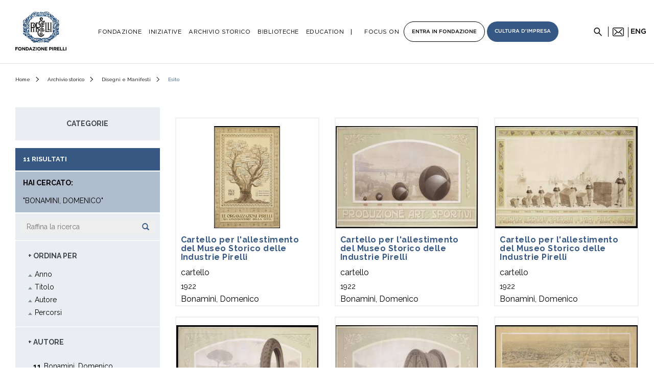

--- FILE ---
content_type: text/html;charset=utf-8
request_url: https://www.fondazionepirelli.org/archivio-storico/disegni-e-manifesti/search/result.html?autoreAmbitoIco=%22Bonamini%2C+Domenico%22
body_size: 14944
content:
<!DOCTYPE html>
<html lang="en">
	<head>
		<meta charset="utf-8">
<!-- Always force latest IE rendering engine (even in intranet) & Chrome Frame
Remove this if you use the .htaccess -->
<meta http-equiv="X-UA-Compatible" content="IE=edge,chrome=1">


	    		 	
	
     <title>Disegni e manifesti</title>

			<meta name="description" content=" Disegni e manifesti  Archivio storico Fondazione Pirelli">
		




<meta name="author" content="regesta.exe">
<meta name="viewport" content="width=device-width; initial-scale=1.0">
<link rel="stylesheet" href="/archivio-storico/resources/css/ui-lightness/jquery-ui-1.10.4.css" />


<link href="https://fonts.googleapis.com/css?family=Raleway:400,600,700,800,900" rel="stylesheet" type="text/css">
<link href="/archivio-storico/resources/bootstrap/css/bootstrap.min.css" rel="stylesheet" />

<link href="/archivio-storico/resources/css/regesta.css" rel="stylesheet" />
<link href="/archivio-storico/resources/css/new-regesta.css" rel="stylesheet" />
<link href="/archivio-storico/resources/viewer/viewer.css" rel="stylesheet" />
<link href='https://fonts.googleapis.com/css?family=Istok+Web:400,700|Oswald:400,700,300' rel='stylesheet' type='text/css' />


<link rel="stylesheet" href="/archivio-storico/resources/blueimp-gallery/css/blueimp-gallery.min.css">
<!-- script src="/archivio-storico/resources/blueimp-gallery/js/jquery.blueimp-gallery.min.js"></script>
<script src="/archivio-storico/resources/blueimp-gallery/js/blueimp-gallery.min.js"></script> -->

<link rel="stylesheet" href="https://use.fontawesome.com/releases/v5.3.1/css/all.css" integrity="sha384-mzrmE5qonljUremFsqc01SB46JvROS7bZs3IO2EmfFsd15uHvIt+Y8vEf7N7fWAU" crossorigin="anonymous">
<link rel="stylesheet" href="/archivio-storico/resources/blueimp-gallery/css/blueimp-gallery.min.css">
<link rel="stylesheet" href="https://cdnjs.cloudflare.com/ajax/libs/Swiper/4.4.6/css/swiper.min.css">
<link href="/archivio-storico/resources/assets/css/style.css" rel="stylesheet" type="text/css">
<link href="/archivio-storico/resources/css/regesta-pirelli-2021.css" rel="stylesheet" />

<link href="/archivio-storico/resources/video-js/video-js.css" rel="stylesheet" type="text/css">


<style>
.videocontent{width:90%;max-width:600px;margin:0 auto;}
.video-js{padding-top:55.25%;}
.vjs-fullscreen{padding-top:0px;}
</style>

<link rel="stylesheet" href="/archivio-storico/resources/tesauro/bundle.css">
<script defer src="/archivio-storico/resources/tesauro/bundle.js"></script>
	</head>
	<body>
	<!-- Google Tag Manager (noscript) -->
	<noscript>
		<iframe src="https://www.googletagmanager.com/ns.html?id=GTM-PT67FT" height="0" width="0" style="display:none;visibility:hidden"></iframe>
	</noscript>
	<!-- End Google Tag Manager (noscript) -->

							<header id="header">
    <div class="container hidden-l">
        <div class="menu__icon">
            <span></span>
            <span></span>
            <span></span>
        </div>
        <div class="logo">
            <a href="https://www.fondazionepirelli.org/it/">
                <img src="/archivio-storico/resources/assets/img/logo-fondazione-pirelli.svg" alt="Logo Fondazione Pirelli">
            </a>
        </div>

        <div class="newsletter">
            <img src="/archivio-storico/resources/assets/img/icon-email-black.png" alt="Newsletter">
            <span>Newsletter</span>
        </div>

        <div class="search-icon">
            <img src="/archivio-storico/resources/assets/img/icon-search.png" alt="Cerca">
        </div>
        <div class="lang-selector">
				<a class="toEN" href="#n">eng</a>
        </div>
    </div>
    <div class="container hidden-m">
        <div class="logo">
            <a href="https://www.fondazionepirelli.org/it/">
                <img src="/archivio-storico/resources/assets/img/logo-fondazione-pirelli.svg" alt="Logo Fondazione Pirelli">
            </a>
        </div>
        <nav class="main-menu">
            <ul>
                <li data-submenu="fondazione">
                    Fondazione
                </li>
                <li data-submenu="iniziative" class="current">
                    <a href="/it/iniziative/">
                        Iniziative
                    </a>
                </li>
                
                <li data-submenu="archivio-storico">
                  <a href="https://www.fondazionepirelli.org/it/archivio-storico/">
						Archivio Storico					</a>
                </li>
                <li data-submenu="biblioteche" >
                    <a href="/it/le-biblioteche/">
                        Biblioteche
                    </a>
                </li>
                <li data-submenu="education">
                    <a href="/it/education/">
                        Education
                    </a>
                </li>
                
                <li data-submenu="progetti" class="b-l">Focus on</li>

                <span class="boxed-wrapper">
                    <li class="boxed boxed--white no-child" >
                        <a href="/">Entra <br>in Fondazione</a>
                    </li>
                    <li class="boxed boxed--blue" data-submenu="cultura-impresa">
                        Cultura <br>d'impresa
                    </li>
                </span>
            </ul>
        </nav>

        <div class="newsletter">
            <img src="/archivio-storico/resources/assets/img/icon-email-black.png" alt="Newsletter">
            <noscript><img  alt="Newsletter" data-src="/wp-content/themes/fondazione-pirelli/img/icon-email-black.png" class="lazyload" src="[data-uri]"><img src="/wp-content/themes/fondazione-pirelli/img/icon-email-black.png" alt="Newsletter"></noscript>
        </div>

        <div class="search-icon">
            <img src="/archivio-storico/resources/assets/img/icon-search.png" alt="Cerca">
        </div>
        <div class="lang-selector">
           <a class="${classEn} toEN" href="#n">eng</a>
        </div>
    </div>

    <div class="submenu">
        <div class="container">
            <div class="submenu-content" data-submenu="fondazione">
                <div class="col col--4 fl-l">
                    <div class="submenu-content__menu">
                        <ul>
                            <li>
                                <a href="/it/la-fondazione/la-fondazione-pirelli/">
                                    La Fondazione Pirelli
                                </a>
                            </li>
                            <li>
                               <a href="/it/la-fondazione/consiglio-di-amministrazione-e-staff/">
									Consiglio di Amministrazione e Staff								</a>
                            </li>
                            
                        </ul>
                    </div>
                </div>
            </div>
            
            
            
            <div class="submenu-content" data-submenu="progetti" style="">
				<div class="col col--3 fl-l">
					<div class="submenu-content__menu">
						<ul>
							<li>
								<a href="https://www.rivistapirelli.org/" target="_blanc">Rivista Pirelli</a>
							</li>
							<li>
								<a href="http://www.ilcantodellafabbrica.org/" target="_blanc">Il Canto della Fabbrica</a>
							</li>
							<li>
								<a href="https://storie-di-corse.fondazionepirelli.org/" target="_blanc">Storie di corse</a>
							</li>

							<li>
								<a href="https://www.60grattacielopirelli.org/" target="_blanc">Celebrazioni del Pirellone</a>
							</li>
							<li>
								<a href="/it/podcast/">Podcast</a>
							</li>
							<li>
                                <a href="https://www.pirellibuildsthefuture.org/it/index.html" target="blanc">Pirelli builds the future</a>
							</li>
						</ul>

					</div>
				</div>
				<div class="col col--5 fl-r">
					<div class="submenu-content__secondary-menu">
						<ul>
							<li class="w-icon w-icon--storie">
								<a href="/it/iniziative/storie-dal-mondo-pirelli/"></a>
								<span>Storie dal mondo Pirelli</span>
							</li>
						</ul>
					</div>
				</div>
			</div>
            
            

            <div class="submenu-content" data-submenu="iniziative">
                <div class="col col--3 fl-l">
                    <div class="submenu-content__menu">
                        <ul>
                            <li>
                                <a href="/it/iniziative/i-progetti-editoriali/">
                                    I progetti editoriali
                                </a>
                            </li>
                            <li>
                                <a href="/it/iniziative/le-mostre/">
                                    Le mostre
                                </a>
                            </li>
                            <li>
                                <a href="/it/iniziative/gli-eventi-e-i-percorsi-guidati/">
                                    Gli Eventi e i Percorsi guidati
                                </a>
                            </li>
                            <li>
                                <a href="/it/iniziative/le-collaborazioni/">
                                    Le collaborazioni
                                </a>
                            </li>
                        </ul>
                    </div>
                </div>

                <div class="col col--5 fl-r">
                    <div class="submenu-content__secondary-menu">
                        <ul>
                            <li class="w-icon w-icon--virtual-tour">
                                <a href="/it/virtual-tour/"></a>
                                <span>Virtual Tour</span>
                            </li>
                        </ul>
                    </div>
                </div>
            </div>

            <div class="submenu-content" data-submenu="education">

                <div class="col col--25 fl-l">
                    <div class="submenu-content__menu">
                        <ul class="sub">
                            <li class="parent">
                                <a href="/it/education/fondazione-pirelli-educational/">
                                    Fondazione Pirelli Educational
                                </a>
                            </li>
                            <li>
                                <a href="/it/education/fondazione-pirelli-educational/scuola-primaria/">
                                    Scuola primaria
                                </a>
                            </li>
                            <li>
                                <a href="/it/education/fondazione-pirelli-educational/scuola-secondaria-1-grado/">
                                    Scuola secondaria 1 grado
                                </a>
                            </li>
                            <li>
                                <a href="/it/education/fondazione-pirelli-educational/scuola-secondaria-2-grado/">
                                    Scuola secondaria 2 grado
                                </a>
                            </li>
                           <li>
                               <a href="/it/education/per-gli-insegnanti/">
                                    Per gli insegnanti
                                </a>
                            </li>
                        </ul>
                    </div>
                </div>

                <div class="col col--25 fl-l">
                    <div class="submenu-content__menu">
                        <ul class="sub">
                            <li class="parent">
                                <a href="/it/education/per-le-universita/">
                                    Per le Universit&agrave;
                                </a>
                            </li>
                        </ul>
                    </div>
                </div>

                <div class="col col--25 fl-l">
                    <div class="submenu-content__menu">
                        <ul class="sub">
                            <li class="parent">
                                <a href="/it/education/eventi-didattici-speciali/">
                                    <strong>Eventi didattici speciali</strong>
                                </a>
                            </li>
                        </ul>
                    </div>
                </div>

                <div class="col col--25 fl-l">
                    <div class="submenu-content__secondary-menu">
                        <ul>
                            <li class="w-icon w-icon--education">
                                <a href="/it/education/" ></a>
                                <span>Prenota i percorsi educational</span>
                            </li>
                        </ul>
                    </div>
                </div>
            </div>

            <div class="submenu-content" data-submenu="archivio-storico">
                <div class="submenu-content__menu">
                    <ul>
                        <li class="w-icon w-icon--doc">
                            <a href="/archivio-storico/tesauro/search/result/?query=*"></a>
                            <span>Navigazione tematica</span>
                        </li>
                        <li class="w-icon w-icon--documents">
                            <a href="/archivio-storico/documenti/"></a>
                            <span>Documenti</span>
                        </li>
                        <li class="w-icon w-icon--photos">
                            <a href="/archivio-storico/fotografie/"></a>
                            <span>Fotografie</span>
                        </li>
                        <li class="w-icon w-icon--audiovisual">
                            <a href="/archivio-storico/audiovisivi/"></a>
                            <span>Audiovisivi</span>
                        </li>
                        <li class="w-icon w-icon--drawmanifest">
                            <a href="/archivio-storico/disegni-e-manifesti/"></a>
                            <span>Disegni e manifesti</span>
                        </li>
                        <li class="w-icon w-icon--pubblicationsmagazine">
                            <a href="/archivio-storico/pubblicazioni-e-riviste/"></a>
                            <span>Pubblicazioni e riviste</span>
                        </li>
                    </ul>
                </div>
            </div>

            <div class="submenu-content" data-submenu="biblioteche">
                <div class="col col--3 fl-l">
                    <div class="submenu-content__menu">
                        <ul>
                            <li>
                                <a href="https://www.fondazionepirelli.org/it/le-biblioteche/la-biblioteca-tecnico-scientifica/">
                                    La biblioteca Tecnico-Scientifica
                                </a>
                            </li>
                            <li>
                                <a href="https://www.fondazionepirelli.org/it/le-biblioteche/la-biblioteca-della-fondazione-pirelli/">
                                    La biblioteca della Fondazione Pirelli
                                </a>
                            </li>
                            <li>
                                <a href="https://www.fondazionepirelli.org/it/le-biblioteche/le-biblioteche-aziendali/">
                                    Le biblioteche aziendali
                                </a>
                            </li>
                            <li>
                                <a href="https://www.fondazionepirelli.org/it/la-fondazione-consiglia/">
                                    La Fondazione consiglia
                                </a>
                            </li>
                        </ul>
                    </div>
                </div>
            </div>

            <div class="submenu-content" data-submenu="cultura-impresa">

                <div class="col col--3 fl-l">
                    <div class="submenu-content__menu">
                        <ul>
                            <li>
                                <a href="/it/cultura-dimpresa/?cat=blog">
                                    <strong>Blog</strong>
                                </a>
                            </li>
                            <li>
                                <a href="/it/cultura-dimpresa/?cat=approfondimenti">
                                    <strong>Approfondimenti</strong>
                                </a>
                            </li>
                            <li>
                                <a href="/it/cultura-dimpresa/?cat=recensioni-libri">
                                    <strong>Recensioni libri</strong>
                                </a>
                            </li>
                        </ul>
                    </div>
                </div>

                <div class="col col--5 fl-r">
                    <div class="submenu-content__info">
                        <h3>
                            Cultura d'impresa
                            <span>di <strong>Antonio Calabr&ograve;</strong></span>
                        </h3>
                        <p>
                            Fare industria vuol dire fare cultura, realizzando sintesi originali tra valore e valori, redditivit&agrave; e socialit&agrave;
                        </p>
                    </div>
                </div>

            </div>

        </div>
    </div>

</header>


<div class="menu-m">
    <div class="accordion-wrapper" data-theme="light">

        <div class="accordion">
            <h4 class="accordion__toggle">
                Fondazione
            </h4>
            <div class="accordion__content">
                <ul>
                    <li>
                        <a href="/it/la-fondazione/la-fondazione-pirelli/">
                            La Fondazione Pirelli
                        </a>
                    </li>
                    <li>
                        <a href="/it/la-fondazione/consiglio-di-amministrazione-e-staff/">
                            Consiglio di Amministrazione e Staff
                        </a>
                    </li>
                    <li>
                        <a href="/it/la-fondazione/materiale-informativo/">
                            Materiale informativo
                        </a>
                    </li>
                </ul>
            </div>
        </div>

        <div class="accordion">
            <h4 class="accordion__toggle">
                Iniziative
            </h4>
            <div class="accordion__content">
                <ul>
                    <li class="to-section">
                        <a href="/it/iniziative/">
                            Vai alla sezione
                        </a>
                    </li>
                    <li>
                        <a href="/it/iniziative/i-progetti-editoriali/">
                            I progetti editoriali
                        </a>
                    </li>
                    <li>
                        <a href="/it/iniziative/le-mostre/">
                            Le mostre
                        </a>
                    </li>
                    <li>
                        <a href="/it/iniziative/gli-eventi-e-i-percorsi-guidati/">
                            Gli Eventi e i Percorsi guidati
                        </a>
                    </li>
                    <li>
                        <a href="/it/iniziative/le-collaborazioni/">
                            Le collaborazioni
                        </a>
                    </li>
                </ul>
            </div>
        </div>

        <div class="accordion">
            <h4 class="accordion__toggle">
                Archivio storico
            </h4>
            <div class="accordion__content">
                <ul>
                    <li>
                        <a href="/archivio-storico/tesauro/search/result/?query=*">
                            Navigazione tematica
                        </a>
                    </li>
                    <li>
                        <a href="/archivio-storico/documenti/">
                          Documenti
                        </a>
                    </li>
                    <li>
                        <a href="/archivio-storico/fotografie/">
                            Fotografie
                        </a>
                    </li>
                    <li>
                        <a href="/archivio-storico/audiovisivi/">
                            Audiovisivi
                        </a>
                    </li>
                    <li>
                        <a href="/archivio-storico/disegni-e-manifesti/">
                            Disegni e manifesti
                        </a>
                    </li>
                    <li>
                        <a href="/archivio-storico/pubblicazioni-e-riviste/">
                            Pubblicazioni e riviste
                        </a>
                    </li>
                </ul>
            </div>
        </div>

        <div class="no-accordion">
            <h4>
                <a href="/it/le-biblioteche/">
                Biblioteche
                </a>
            </h4>
        </div>

        <div class="accordion">
            <h4 class="accordion__toggle">
                Education
            </h4>
            <div class="accordion__content">
                <ul>
                    <li class="to-section">
                        <a href="/it/education/">
                            Vai alla sezione
                        </a>
                    </li>
                    <li>
                        <a href="/it/education/fondazione-pirelli-educational/">
                            Fondazione Pirelli Educational
                        </a>
                    </li>
                    <li>
                        <a href="/it/education/fondazione-pirelli-educational/scuola-primaria/">
                            Scuola primaria
                        </a>
                    </li>
                    <li>
                        <a href="/it/education/fondazione-pirelli-educational/scuola-secondaria-1-grado/">
                            Scuola secondaria 1 grado
                        </a>
                    </li>
                    <li>
                        <a href="/it/education/fondazione-pirelli-educational/scuola-secondaria-2-grado/">
                            Scuola secondaria 2 grado
                        </a>
                    </li>
                    <li>
                        <a href="/it/education/per-gli-insegnanti/">
                            Per gli insegnanti
                        </a>
                    </li>
                    <li>
                        <a href="/it/education/per-le-universita/">
                            Per le universit&agrave;
                        </a>
                    </li>
                    <li>
                        <a href="/it/education/eventi-didattici-speciali/">
                            Eventi didattici speciali
                        </a>
                    </li>
                </ul>
            </div>
        </div>
        
        <div class="accordion">
			<h4 class="accordion__toggle">Focus on</h4>
			<div class="accordion__content" style="display: none;">
				<ul>
					<li>
						<a href="https://www.rivistapirelli.org/" target="_blanc">Rivista Pirelli</a>
					</li>
					<li>
						<a href="http://www.ilcantodellafabbrica.org/" target="_blanc">Il Canto della Fabbrica</a>
					</li>
					<li>
						<a href="https://storie-di-corse.fondazionepirelli.org/" target="_blanc">Storie di corse</a>
					</li>
					<li>
						<a href="https://www.60grattacielopirelli.org/" target="_blanc">Celebrazioni del Pirellone</a>
					</li>
					<li>
						<a href="/it/podcast/">Podcast</a>
					</li>
					<li>
						<a href="https://www.pirellibuildsthefuture.org/en/index.html" target="blanc">Pirelli builds the future</a>
					</li>
				</ul>
			</div>
		</div>

        <div class="accordion accordion-box accordion-box--white">
            <h4 class="accordion__toggle">
                Cultura d'impresa
            </h4>
            <div class="accordion__content">
                <span>a cura di <strong>Antonio Calabr&ograve;</strong></span>
                <ul>
                    <li>
                        <a href="/it/cultura-dimpresa/?cat=blog">
                            <strong>Blog</strong>
                        </a>
                    </li>
                    <li>
                        <a href="/it/cultura-dimpresa/?cat=approfondimenti">
                            <strong>Approfondimenti</strong>
                        </a>
                    </li>
                    <li>
                        <a href="/it/cultura-dimpresa/?cat=recensioni-libri">
                            <strong>Recensioni libri</strong>
                        </a>
                    </li>
                </ul>
            </div>
        </div>

        <div class="accordion accordion-box accordion-box--blue">
            <h4 class="accordion__toggle">
                Entra in Fondazione
            </h4>
            <div class="accordion__content">
                <ul></ul>
            </div>
        </div>

    </div>
</div>

<div class="search-wrapper">
    <div class="container">
        <div class="search-close"></div>
        <form action="/archivio-storico/search/result.html">
            <input name="query" type="text" placeholder="Cerca nell'Archivio Storico">
            <input type="submit">
            <span>Digita qui il testo da cercare nell'Archivio Storico</span>
        </form>
    </div>
</div>							
		<!--<div class="page-header">
           <div class="container">
                   <div class="row">
					    <div class="col-xs-8"><a href="/archivio-storico/"><img src="/archivio-storico/resources/img/logo.png" alt="Archivio storico Pirelli"  title="Archivio storico Pirelli" /></a></div>
							            				            				            					            					            				            					            					            										<div class="col-xs-4 btn-languages"><a href="?lang=it" class="languageSplit ${classIt}">it</a><a href="?lang=en" class="languageSplit ${classEn}">en</a></div>
                   </div>

           </div>
		</div> -->

				<div class="breadcrumbs">
    <div class="container">
        <ul>
          <li>
                <a href="/it/">Home</a>
          </li>
             <li>
                 <a href="/it/archivio-storico/">Archivio storico</a>
             </li>
             <li>
             <a href="/archivio-storico/disegni-e-manifesti/">Disegni e Manifesti</a>
             </li>
                			<li>Esito</li>
    	</ul>
    </div>
</div>
<div class="container fixReg">
	<div class="row">
		<div class="col-sm-9 col-sm-push-3">
			    																																																																<div class="row mtop20">
					 																								<a href="/archivio-storico/disegni-e-manifesti/detail/IT-PIRELLI-OA0001-0000003448/cartello-l-allestimento-del-museo-storico-industrie-pirelli.html">
		 		<div class="col-sm-6 col-md-4">
					<div class="thumbnail">
						<img src="https://www.fondazionepirelli.org/archivio-storico/dm_0/PIRELLI/pirellixDamsOA001/thumb/Bozzetti/Pirelli-Bozzetti_175.jpg" alt="Cartello per l'allestimento del Museo Storico delle Industrie Pirelli" title="Cartello per l'allestimento del Museo Storico delle Industrie Pirelli">
						<div class="caption">
							<h3>Cartello per l'allestimento del Museo Storico delle Industrie Pirelli</h3>
														<p>cartello</p>														
							<p class="datares">1922</p>							
							<p class="fotografi">Bonamini, Domenico</p>							<p class="servizioFotografico">
															</p>
						</div>
					</div>
				</div>	
				</a>
																								<a href="/archivio-storico/disegni-e-manifesti/detail/IT-PIRELLI-OA0001-0000003449/cartello-l-allestimento-del-museo-storico-industrie-pirelli-1.html">
		 		<div class="col-sm-6 col-md-4">
					<div class="thumbnail">
						<img src="https://www.fondazionepirelli.org/archivio-storico/dm_0/PIRELLI/pirellixDamsOA001/thumb/Bozzetti/Pirelli-Bozzetti_176.jpg" alt="Cartello per l'allestimento del Museo Storico delle Industrie Pirelli" title="Cartello per l'allestimento del Museo Storico delle Industrie Pirelli">
						<div class="caption">
							<h3>Cartello per l'allestimento del Museo Storico delle Industrie Pirelli</h3>
														<p>cartello</p>														
							<p class="datares">1922</p>							
							<p class="fotografi">Bonamini, Domenico</p>							<p class="servizioFotografico">
															</p>
						</div>
					</div>
				</div>	
				</a>
																								<a href="/archivio-storico/disegni-e-manifesti/detail/IT-PIRELLI-OA0001-0000003451/cartello-l-allestimento-del-museo-storico-industrie-pirelli-3.html">
		 		<div class="col-sm-6 col-md-4">
					<div class="thumbnail">
						<img src="https://www.fondazionepirelli.org/archivio-storico/dm_0/PIRELLI/pirellixDamsOA001/thumb/Bozzetti/Pirelli-Bozzetti_178.jpg" alt="Cartello per l'allestimento del Museo Storico delle Industrie Pirelli" title="Cartello per l'allestimento del Museo Storico delle Industrie Pirelli">
						<div class="caption">
							<h3>Cartello per l'allestimento del Museo Storico delle Industrie Pirelli</h3>
														<p>cartello</p>														
							<p class="datares">1922</p>							
							<p class="fotografi">Bonamini, Domenico</p>							<p class="servizioFotografico">
															</p>
						</div>
					</div>
				</div>	
				</a>
																								<a href="/archivio-storico/disegni-e-manifesti/detail/IT-PIRELLI-OA0001-0000003452/cartello-l-allestimento-del-museo-storico-industrie-pirelli-4.html">
		 		<div class="col-sm-6 col-md-4">
					<div class="thumbnail">
						<img src="https://www.fondazionepirelli.org/archivio-storico/dm_0/PIRELLI/pirellixDamsOA001/thumb/Bozzetti/Pirelli-Bozzetti_179.jpg" alt="Cartello per l'allestimento del Museo Storico delle Industrie Pirelli" title="Cartello per l'allestimento del Museo Storico delle Industrie Pirelli">
						<div class="caption">
							<h3>Cartello per l'allestimento del Museo Storico delle Industrie Pirelli</h3>
														<p>cartello</p>														
							<p class="datares">1922</p>							
							<p class="fotografi">Bonamini, Domenico</p>							<p class="servizioFotografico">
															</p>
						</div>
					</div>
				</div>	
				</a>
																								<a href="/archivio-storico/disegni-e-manifesti/detail/IT-PIRELLI-OA0001-0000003453/cartello-l-allestimento-del-museo-storico-industrie-pirelli-5.html">
		 		<div class="col-sm-6 col-md-4">
					<div class="thumbnail">
						<img src="https://www.fondazionepirelli.org/archivio-storico/dm_0/PIRELLI/pirellixDamsOA001/thumb/Bozzetti/Pirelli-Bozzetti_180.jpg" alt="Cartello per l'allestimento del Museo Storico delle Industrie Pirelli" title="Cartello per l'allestimento del Museo Storico delle Industrie Pirelli">
						<div class="caption">
							<h3>Cartello per l'allestimento del Museo Storico delle Industrie Pirelli</h3>
														<p>cartello</p>														
							<p class="datares">1922</p>							
							<p class="fotografi">Bonamini, Domenico</p>							<p class="servizioFotografico">
															</p>
						</div>
					</div>
				</div>	
				</a>
																								<a href="/archivio-storico/disegni-e-manifesti/detail/IT-PIRELLI-OA0001-0000003454/veduta-dello-stabilimento-pirelli-milano-bicocca.html">
		 		<div class="col-sm-6 col-md-4">
					<div class="thumbnail">
						<img src="https://www.fondazionepirelli.org/archivio-storico/dm_0/PIRELLI/pirellixDamsOA001/thumb/Bozzetti/Pirelli-Bozzetti_181.jpg" alt="Veduta dello stabilimento Pirelli di Milano - Bicocca" title="Veduta dello stabilimento Pirelli di Milano - Bicocca">
						<div class="caption">
							<h3>Veduta dello stabilimento Pirelli di Milano - Bicocca</h3>
														<p>cartello</p>														
							<p class="datares">1922</p>							
							<p class="fotografi">Bonamini, Domenico</p>							<p class="servizioFotografico">
															</p>
						</div>
					</div>
				</div>	
				</a>
																								<a href="/archivio-storico/disegni-e-manifesti/detail/IT-PIRELLI-OA0001-0000003455/cartello-l-allestimento-del-museo-storico-industrie-pirelli-6.html">
		 		<div class="col-sm-6 col-md-4">
					<div class="thumbnail">
						<img src="https://www.fondazionepirelli.org/archivio-storico/dm_0/PIRELLI/pirellixDamsOA001/thumb/Bozzetti/Pirelli-Bozzetti_182.jpg" alt="Cartello per l'allestimento del Museo Storico delle Industrie Pirelli" title="Cartello per l'allestimento del Museo Storico delle Industrie Pirelli">
						<div class="caption">
							<h3>Cartello per l'allestimento del Museo Storico delle Industrie Pirelli</h3>
														<p>cartello</p>														
							<p class="datares">1922</p>							
							<p class="fotografi">Bonamini, Domenico</p>							<p class="servizioFotografico">
															</p>
						</div>
					</div>
				</div>	
				</a>
																								<a href="/archivio-storico/disegni-e-manifesti/detail/IT-PIRELLI-OA0001-0000003456/cartello-l-allestimento-del-museo-storico-industrie-pirelli-7.html">
		 		<div class="col-sm-6 col-md-4">
					<div class="thumbnail">
						<img src="https://www.fondazionepirelli.org/archivio-storico/dm_0/PIRELLI/pirellixDamsOA001/thumb/Bozzetti/Pirelli-Bozzetti_183.jpg" alt="Cartello per l'allestimento del Museo Storico delle Industrie Pirelli" title="Cartello per l'allestimento del Museo Storico delle Industrie Pirelli">
						<div class="caption">
							<h3>Cartello per l'allestimento del Museo Storico delle Industrie Pirelli</h3>
														<p>cartello</p>														
							<p class="datares">1922</p>							
							<p class="fotografi">Bonamini, Domenico</p>							<p class="servizioFotografico">
															</p>
						</div>
					</div>
				</div>	
				</a>
																								<a href="/archivio-storico/disegni-e-manifesti/detail/IT-PIRELLI-OA0001-0000003457/cartello-l-allestimento-del-museo-storico-industrie-pirelli-8.html">
		 		<div class="col-sm-6 col-md-4">
					<div class="thumbnail">
						<img src="https://www.fondazionepirelli.org/archivio-storico/dm_0/PIRELLI/pirellixDamsOA001/thumb/Bozzetti/Pirelli-Bozzetti_184.jpg" alt="Cartello per l'allestimento del Museo Storico delle Industrie Pirelli" title="Cartello per l'allestimento del Museo Storico delle Industrie Pirelli">
						<div class="caption">
							<h3>Cartello per l'allestimento del Museo Storico delle Industrie Pirelli</h3>
														<p>cartello</p>														
							<p class="datares">1922</p>							
							<p class="fotografi">Bonamini, Domenico</p>							<p class="servizioFotografico">
															</p>
						</div>
					</div>
				</div>	
				</a>
																								<a href="/archivio-storico/disegni-e-manifesti/detail/IT-PIRELLI-OA0001-0000003458/cartello-l-allestimento-del-museo-storico-industrie-pirelli-9.html">
		 		<div class="col-sm-6 col-md-4">
					<div class="thumbnail">
						<img src="https://www.fondazionepirelli.org/archivio-storico/dm_0/PIRELLI/pirellixDamsOA001/thumb/Bozzetti/Pirelli-Bozzetti_185.jpg" alt="Cartello per l'allestimento del Museo Storico delle Industrie Pirelli" title="Cartello per l'allestimento del Museo Storico delle Industrie Pirelli">
						<div class="caption">
							<h3>Cartello per l'allestimento del Museo Storico delle Industrie Pirelli</h3>
														<p>cartello</p>														
							<p class="datares">1922</p>							
							<p class="fotografi">Bonamini, Domenico</p>							<p class="servizioFotografico">
															</p>
						</div>
					</div>
				</div>	
				</a>
																								<a href="/archivio-storico/disegni-e-manifesti/detail/IT-PIRELLI-OA0001-0000003329/bozzetto-pubblicita-degli-impermeabili-pirelli-2.html">
		 		<div class="col-sm-6 col-md-4">
					<div class="thumbnail">
						<img src="https://www.fondazionepirelli.org/archivio-storico/dm_0/PIRELLI/pirellixDamsOA001/thumb/Bozzetti/Pirelli-Bozzetti_048.jpg" alt="Bozzetto per pubblicit&agrave; degli impermeabili Pirelli" title="Bozzetto per pubblicit&agrave; degli impermeabili Pirelli">
						<div class="caption">
							<h3>Bozzetto per pubblicità degli impermeabili Pirelli</h3>
														<p>bozzetto</p>														
							<p class="datares">4 maggio 1925</p>							
							<p class="fotografi">Bonamini, Domenico</p>							<p class="servizioFotografico">
															</p>
						</div>
					</div>
				</div>	
				</a>
				 			</div>
 			    																																																															</div>
		<!-- chiudo blocco centrale -->
		<div class="col-sm-3 col-sm-pull-9">

			<!-- contenitore albero tesauro -->
						<script type="text/javascript">
			var _jsonVal = {"jsonVal":{"startDate":"","endDate":"","fieldDate":"dataNormal","_perPage":20,"autoreAmbitoIco":"\"Bonamini, Domenico\""}};
			function updateSearch(path, label) {
				_jsonVal.jsonVal['tesauro_path'] = '"' + path + '"';
				_jsonVal.jsonVal['tesauro_label'] = label;
				$('textarea[name=jsonVal]').val(JSON.stringify(_jsonVal))
				$('#freeForm').submit()
			}
			var TREENAV_OPTIONS = {
				"tree": {"children":[{"path":"prodotti","title":"Prodotti","children":[{"path":"prodotti/prodotti diversificati","title":"Prodotti diversificati","children":[{"path":"prodotti/prodotti diversificati/abbigliamento","title":"Abbigliamento","children":[{"path":"prodotti/prodotti diversificati/abbigliamento/impermeabili","title":"Impermeabili","children":[]}]}]}]}]},
				"active_path": _jsonVal.jsonVal ? (_jsonVal.jsonVal.tesauro_path || "").replaceAll('"', '') : '',
				"mode": "esito",
				"label_open": "APRI IL LIVELLO",
				"label_close": "CHIUDI IL LIVELLO",
			};
		</script>
		<div class="herarchy-sidebar">
			<h5 class="herarchy-title">Categorie</h5>
			<div id="tesauro-tree" class="body-herarchy-sidebar"></div>
		</div>
	
							<h4 class="totRisultati">11 Risultati</h4>
						<h5 class="haiCercato">
	<strong>Hai cercato:</strong>
	<ul id="jsonVal"></ul>
</h5>
			
			<div class="panel-group">
			 	 	 	 	
 	 			<div class="panel panel-primary" id="accordionO">
 	<form action="/archivio-storico/disegni-e-manifesti/search/result.html" method="GET" id="freeForm">
 		<div class="input-group">
 			<input type="text" class="form-control col-lg-8" name="query" placeholder="Raffina la ricerca"/><span class="glyphicon glyphicon-search"></span>
			 				<textarea name="jsonVal" id="myTextArea" rows="10" style="display:none;visibility:hidden;">{"jsonVal":{"startDate":"","endDate":"","fieldDate":"dataNormal","_perPage":20,"autoreAmbitoIco":"\"Bonamini, Domenico\""}}</textarea>
 			 	</div>
	 		
 	</form>
 	
					
	</div>	
												<div class="panel panel-primary" id="accordionO">
			<div class="panel-heading">
				<h4 class="panel-title">
					<a class="accordion-toggle" data-toggle="collapse" data-parent="#accordionO" href="#pannello-P">+ Ordina Per</a>
				</h4>
			</div>
			<div id="pannello-P" class="panel-collapse collapse in">
				<div class="panel-body">
					<ul class="list-group">
						<li class="list-group-item"><a href="#none" class="myOrder" data-sort="c_did_unitdate_encodinganalog_DT_normal_string"><img src="/archivio-storico/resources/img/icon-bluearrowUp.png" alt="Arrow" title="Arrow">Anno</a></li>
						<li class="list-group-item"><a href="#none" class="myOrder" data-sort="titolo_string"><img src="/archivio-storico/resources/img/icon-bluearrowUp.png" alt="Arrow" title="Arrow">Titolo</a></li>
						<li class="list-group-item"><a href="#none" class="myOrder" data-sort="autoreIcoSort"><img src="/archivio-storico/resources/img/icon-bluearrowUp.png" alt="Arrow" title="Arrow">Autore</a></li>
						<li class="list-group-item"><a href="#none" class="myOrder" data-sort="percorsiIcoSort"><img src="/archivio-storico/resources/img/icon-bluearrowUp.png" alt="Arrow" title="Arrow">Percorsi</a></li>
					</ul>
				</div>
			</div>
		</div>
	    			
													<div class="panel panel-primary" id="accordion3">
					<div class="panel-heading">
						<h4 class="panel-title">
							<a class="accordion-toggle" data-toggle="collapse" data-parent="#accordion3" href="#pannello-3">+ Autore</a>
						</h4>
					</div>
					<div id="pannello-3" class="panel-collapse collapse in">
						<div class="panel-body"><div class="herarchy-sidebar">
	<div class="body-herarchy-sidebar">
							<ul class="list-group">
																					<li class="list-group-item"><span class="badge">11</span><a href="#n" class="list-group-item filterValue" id="autoreAmbitoIco">Bonamini, Domenico</a></li>
																																						<li class="list-group-item"><span class="badge">4</span><a href="#n" class="list-group-item filterValue" id="autoreAmbitoIco">Ubaldi, Umberto</a></li>
																						</ul>	</div>
</div>
								</div>
							</div>
						</div>	
													
				
									<div class="panel panel-primary" id="accordion_yearRanges">
			<div class="panel-heading">
				<h4 class="panel-title">
					<a class="accordion-toggle" data-toggle="collapse" data-parent="#accordion_yearRanges" href="#pannello-yearRanges">+ Cronologia </a>
				</h4>
			</div>
			<div id="pannello-yearRanges" class="panel-collapse collapse in">
				<div class="panel-body"> <div class="herarchy-sidebar">
	<div class="body-herarchy-sidebar">
					<ul class="list-group">
				<li class="list-group-item"><span class="badge">11</span><a href="#n" class="list-group-item filterValue" id="dataNormalYear">1920 - 1930</a></li>
							</ul> 	</div>
</div>
				</div>
			</div>
		</div>
			
														<div class="panel panel-primary" id="accordion22">
						<div class="panel-heading">
							<h4 class="panel-title">
								<a class="accordion-toggle" data-toggle="collapse" data-parent="#accordion22" href="#pannello-22">+ Definizione</a>
							</h4>
						</div>
						<div id="pannello-22" class="panel-collapse collapse in">
							<div class="panel-body"><div class="herarchy-sidebar">
	<div class="body-herarchy-sidebar">
								<ul class="list-group">
										<li class="list-group-item"><span class="badge">10</span><a href="#n" class="list-group-item filterValue" id="c_did_materialspec_encodinganalog_OGTD_string">cartello</a></li>
																			<li class="list-group-item"><span class="badge">1</span><a href="#n" class="list-group-item filterValue" id="c_did_materialspec_encodinganalog_OGTD_string">bozzetto</a></li>
													</ul>	</div>
</div>
							</div>
						</div>
					</div>
												</div>
			<!-- chiudo blocco #accordion -->
		</div>
		<!-- chiudo colonna sinistra -->
	</div>
</div>
		 <div class="pre-footer">
             <div class="container">
            <div style="text-align: center;"><img class="separatore alignnone wp-image-30393 size-full" src="/archivio-storico/resources/img/separatore.jpg" alt="separatore" title="separatore" width="45" height="1"></div>
            <p>La Fondazione Pirelli nasce nel 2008 per volont&agrave; del Gruppo e della famiglia Pirelli per salvaguardare e diffondere la conoscenza del patrimonio culturale, storico e contemporaneo dell&apos;azienda e promuoverne la cultura d&apos;impresa. La Fondazione Pirelli ha sede presso il &quot;Fabbricato 134&quot;, palazzina storica dell&apos;area Pirelli, completamente ristrutturata. All&apos;interno oltre agli uffici, trovano spazio i locali dedicati all&apos;Archivio Storico Pirelli, una sala consultazione e un open space pensato per l&apos;organizzazione di iniziative e incontri rivolti al pubblico.</p>
        </div>
    </div>
					<script type="text/javascript">
    function recaptchaLoadCallback() {
        var onCaptchaSuccess = function(response) {
            var captchaField = document.getElementById('ns_hiddenRecaptcha');
            captchaField.value = response;
        };

        grecaptcha.render('ns_recaptchaField', {
            'sitekey' : '6Lc47bsUAAAAAFPULUWJq-t3rOcgfobDCkChttnC',
            'theme' : 'light',
            'callback' : onCaptchaSuccess
        });
    }

    function onNewsletterSubmit(e) {
        e.preventDefault();

        var email = $('#ns_email_user').val();
        var captcha = $('#ns_hiddenRecaptcha').val();

        // check for email errors
        if (email === '' || email.indexOf('@') === -1) {
            $('#email-error').show();
            return;
        } else {
            $('#email-error').hide();
        }

        // check for captcha errors
        if (captcha === '') {
            $('#ns_hiddenRecaptcha-error').show();
            return;
        } else {
            $('#ns_hiddenRecaptcha-error').hide();
        }

        // copy data to value to modal
        $('#ns_hiddenRecaptchaModal').val(captcha);
        $('#ns_email_modal ').val(email);

        // show modal
        $('.modal-overlay').fadeIn();
        $('#newsletter-signup-modal').show();
    }

    function onNewsletterModalSubmit(e) {
        e.preventDefault();

        var modal = $('#newsletter-signup-modal');
        var form = $('#signup-newsletter');
        var okMessage = modal.find('.confirm-messages');
        var errorMessage = modal.find('.feedback-messages');

        okMessage.hide();
        errorMessage.hide();

        // Serialize the form data into an array of objects
        var formDataArray = form.serializeArray();

        // Convert the array into an object with field names as keys and field values as values
        var formData = {
            action: 'newsletter_signup'
        };
        $.each(formDataArray, function(i, field) {
            formData[field.name] = field.value;
        });

        if (validateModalForm(formData)) {
            sendNewsletterSubscription(formData)
        } else {
            errorMessage.show();
        }
    }

    function validateModalForm(data) {
        return (
            data['FirstName'] !== '' &&
            data['LastName'] !== '' &&
            data['EmailAddress1'] !== '' && data['EmailAddress1'].indexOf('@') !== -1  &&
            data['privacy1'] === 'on'
        );
    }

    function sendNewsletterSubscription(data) {
        $.ajax({
            type: "POST",
            url: '/wp-admin/admin-ajax.php',
            contentType: 'application/x-www-form-urlencoded; charset=UTF-8',
            data: data
        })
        .done(function(resp) {
            console.log('Newsletter subscription succeeded');
            $('#newsletter-signup-modal')
                .find('.confirm-messages')
                .show();
        })
        .fail(function() {
            console.log('Error sending newsletter data to the server');
            $('#newsletter-signup-modal')
                .find('.feedback-messages')
                .show();
        });
    }

    window.addEventListener('load', function() {
        var newsletterForm = $('form.newsletter');
        newsletterForm.off('submit');
        newsletterForm.on('submit', onNewsletterSubmit);

        var newsletterModalForm = $('#signup-newsletter');
        newsletterModalForm.off('submit');
        newsletterModalForm.on('submit', onNewsletterModalSubmit);
    });

</script>

<footer class="footer">
    <div class="container">
        <div class="col col--7 fl-l">
            <div class="contact-info">
                <h4>Contatti</h4>
                <p>
                    La Fondazione Pirelli &egrave; aperta al pubblico su appuntamento.
                </p>

                <ul>
                    <li class="pin">Viale Sarca, 222 - 20126 Milano</li>
                    <li class="phone">02.64423971</li>
                    <li class="mail"><a href="mailto:info@fondazionepirelli.org">info@fondazionepirelli.org</a></li>
                </ul>
            </div>
        </div>

        <div class="col col--3 fl-l">
            <h4>Seguici su</h4>
            <ul class="social">
                <li>
                    <a href="https://it-it.facebook.com/fondazionepirelli/" target="_blank">
                        <i class="fa fa-facebook"></i>
                    </a>
                </li>
                <li>
                    <a href="https://twitter.com/fondpirelli" target="_blank">
                        <i style="fill: white;"><svg xmlns="http://www.w3.org/2000/svg" height="1em" viewBox="0 0 512 512"><!--! Font Awesome Free 6.4.2 by @fontawesome - https://fontawesome.com License - https://fontawesome.com/license (Commercial License) Copyright 2023 Fonticons, Inc. --><path d="M389.2 48h70.6L305.6 224.2 487 464H345L233.7 318.6 106.5 464H35.8L200.7 275.5 26.8 48H172.4L272.9 180.9 389.2 48zM364.4 421.8h39.1L151.1 88h-42L364.4 421.8z"></path></svg></i>
                    </a>
                </li>
                <li>
                    <a href="https://www.instagram.com/fondazione_pirelli/" target="_blank">
                        <i class="fa fa-instagram"></i>
                    </a>
                </li>
                <li>
                    <a href="https://vimeo.com/user83816998" target="_blank">
                        <i class="fa fa-vimeo"></i>
                    </a>
                </li>
            </ul>

            <h4 class="fl-l mt-60">
                <a href="">Iscriviti alla newsletter</a>
            </h4>

            <form class="newsletter" id="newsletterSubscription" novalidate="novalidate">
                <input id="ns_email_user" type="email" name="email" class="email error" aria-describedby="email-error" aria-invalid="true">
                <div id="email-error" class="error" style="display: none;">Campo obbligatorio</div>
                <input type="submit" value="Invia">
                <div class="g-recaptcha" id="ns_recaptchaField"></div>
                <input type="hidden" class="hiddenRecaptcha required error" name="ns_hiddenRecaptcha" id="ns_hiddenRecaptcha" aria-describedby="ns_hiddenRecaptcha-error">
                <div id="ns_hiddenRecaptcha-error" style="display: none;" class="error">Campo obbligatorio</div>
            </form>
            <script src="https://www.google.com/recaptcha/api.js?onload=recaptchaLoadCallback&render=explicit" async defer></script>

        </div>
    </div>

    <div class="bottom-bar">
        <div class="container">

            <div class="copy">
                Copyright &copy; 2025 Pirelli & C. S.p.A. - P.IVA: 00860340157 - v. 2.1.25 IP1
            </div>

            <ul class="helpful-links">
                <li>
                    <a href="https://www.fondazionepirelli.org/it/informativa-sulla-privacy/">Privacy policies</a>
                </li>
                <li>
                    <a href="https://www.fondazionepirelli.org/it/cookie-policy/">Cookies</a>
                </li>
                <li>
                    <a href="https://www.fondazionepirelli.org/it/press-area/">Press area</a>
                </li>
                <li>
                    <a href="https://d2snyq93qb0udd.cloudfront.net/FondazionePirelli/newFondazione/wp-content/uploads/2019/07/08104251/Statuto-Fondazione-Pirelli.pdf">Statuto</a>
                </li>
                <li>
                    <a href="https://d2snyq93qb0udd.cloudfront.net/FondazionePirelli/newFondazione/wp-content/uploads/2019/07/08104248/pt-7-Codice-Etico-Fondazione-Pirelli.pdf">Codice Etico</a>
                </li>
                <li>
                    <a href="https://www.fondazionepirelli.org/it/licenza-siae/">Licenza SIAE</a>
                </li>
                <li>
                    <a href="//www.pirelli.com">Pirelli.com</a>
                </li>
            </ul>

        </div>
    </div>
</footer>

<div class="modal-overlay"></div>

<!-- ------ modali per operazioni utenti ------ -->

<div class="modal modal--locked modal-signin">
    <div class="modal-close"></div>
    <div class="modal-title">Accedi</div>
    <div class="modal-subtitle">
        Password dimenticata? <strong><a class="reset-pwd">clicca qui</a></strong>
    </div>
    <form>
        <fieldset class="mid">
            <input type="email" placeholder="Email*" value="">
            <input type="password" placeholder="Password*">
        </fieldset>
        <fieldset class="centered">
            <input type="submit" value="Invia">
        </fieldset>
    </form>
</div>

<div class="modal modal--locked modal-reset-pwd">
    <div class="modal-close"></div>
    <div class="modal-title">Password dimenticata?</div>
    <form>
        <fieldset class="fw">
            <input type="email" placeholder="Email*" value="">
        </fieldset>
        <fieldset class="centered">
            <input type="submit" value="Invia">
        </fieldset>
    </form>
</div>
<!-- ------ fine modali per operazioni utenti ------ -->

<!-- modale newsletter -->
<div id="newsletter-signup-modal" class="modal modal--locked modal-signup inherited-styles-for-exported-element" style="display: none;">
    <div class="modal-close"></div>
    <div class="confirm-messages" style="display:none">
        <div class="modal-title"> Grazie! Registrazione avvenuta con successo!</div>
        <div class="modal-subtitle">
            Ti abbiamo inviato una e-mail all'indirizzo di posta elettronica che ci hai fornito. Clicca sul link al suo interno per confermare la registrazione. </div>
    </div>
    <div class="registration-form">
        <div class="modal-title"> Iscriviti alla newsletter</div>
        <div class="modal-subtitle">
        </div>
        <div class="feedback-messages" style="display: none">
            Attenzione! Controlla la correttezza dei dati inseriti.
        </div>
        <form id="signup-newsletter" novalidate="novalidate">
            <input type="hidden" name="lang_code" value="it">
            <fieldset class="mid">
                <input type="text" name="FirstName" placeholder="Nome*">
                <input type="text" name="LastName" placeholder="Cognome*">
            </fieldset>
            <fieldset class="centered">
                <input type="email" name="EmailAddress1" placeholder="Email*" value="true" class="email-newsletter" id="ns_email_modal">
            </fieldset>
            <fieldset class="privacy">
                <input type="checkbox" id="privacy" name="privacy1">
                <label for="privacy"></label>
                <p>
                    Dichiaro di avere preso visione&nbsp;
                    <a style="text-decoration:underline;" target="_blank" href="https://www.fondazionepirelli.org/it/informativa-sulla-privacy/">
                        dell'informativa relativa al trattamento dei miei dati personali
                    </a>
                    ,&nbsp;e autorizzo la Fondazione Pirelli al trattamento dei miei dati personali per l'invio, anche a
                    mezzo e-mail, di comunicazioni relative ad iniziative/convegni organizzati dalla Fondazione Pirelli.
                </p>
            </fieldset>
            <fieldset class="centered">
                <input type="submit" value="Invia">
            </fieldset>
            <fieldset class="mid recaptcha t-center">
                <input type="hidden" class="hiddenRecaptcha required" name="ns_hiddenRecaptcha" id="ns_hiddenRecaptchaModal" value="">
            </fieldset>
        </form>
    </div>
</div>
<!-- fine modale newsletter -->

<style>
    * {
        -webkit-font-smoothing: antialiased;
        box-sizing: border-box;
        outline: 0;
        text-decoration: none;
    }

    .inherited-styles-for-exported-element {
        font-family: Gotham;
        font-weight: 400;
        line-height: 1;
        text-decoration: none;
    }

    a {
        background-color: transparent;
        color: inherit;
        font-size: inherit;
        line-height: inherit;
        margin: 0;
    }

    input {
        font-family: sans-serif;
        font-size: 100%;
        line-height: 1.15;
        margin: 0;
        overflow: visible;
    }

    form, p {
        margin-bottom: 0;
        margin-right: 0;
    }

    a, div, fieldset, form, label, p {
        border-style: initial;
        border-width: 0;
        font-family: inherit;
        font-feature-settings: inherit;
        font-kerning: inherit;
        font-optical-sizing: inherit;
        font-stretch: inherit;
        font-style: inherit;
        font-variant: inherit;
        font-variant-position: inherit;
        font-variation-settings: inherit;
        font-weight: inherit;
        padding: 0;
        vertical-align: baseline;
    }

    p {
        margin-top: 0;
    }

    fieldset, label {
        margin: 0;
    }

    div, fieldset, form, label {
        font-size: inherit;
        line-height: inherit;
    }

    form {
        margin-left: 0;
    }

    div {
        margin: 0;
    }

    [type=submit] {
        appearance: button;
    }

    [type=checkbox] {
        box-sizing: border-box;
        padding: 0;
    }

    .modal {
        position: fixed;
        z-index: 99999;
    }

    .modal--locked {
        backface-visibility: hidden;
        background-color: #365885;
        box-shadow: rgba(0, 0, 0, .4) 2px 2px 10px;
        display: none;
        left: 50%;
        padding: 45px 30px 30px;
        top: 50%;
        transform: translate(-50%, -50%) perspective(1px) scale(1);
        width: 30%;
    }

    @media screen and (max-width: 768px) {
        .modal--locked {
            width: 90%;
        }
    }

    @media screen and (min-width: 769px) and (max-width: 1024px) {
        .modal--locked {
            width: 50%;
        }
    }

    .feedback-messages {
        color: #fff;
        font-size: 12px;
        font-weight: 700;
        letter-spacing: .5px;
        margin: 10px 0;
        text-align: center;
    }

    .feedback-messages, .modal--locked form {
        float: left;
        width: 100%;
    }

    p:empty {
        display: none;
    }

    .modal--locked form p {
        color: #fff;
        font-size: 12px;
    }

    fieldset.privacy p {
        line-height: 17px;
    }

    .modal--locked .modal-title {
        color: #fff;
        float: left;
        font-size: 32px;
        font-weight: 500;
        line-height: 32px;
        text-align: center;
        width: 100%;
    }

    .modal--locked .modal-subtitle {
        color: #fff;
        float: left;
        font-size: 14px;
        line-height: 18px;
        margin: 15px 0;
        text-align: center;
        width: 100%;
    }

    .modal--locked .modal-close {
        background-color: initial;
        background-image: url(/archivio-storico/resources/assets/img/icon-close-white.svg);
        background-size: cover;
        cursor: pointer;
        height: 20px;
        position: absolute;
        right: 15px;
        top: 15px;
        width: 20px;
    }

    .modal--locked form input[type=email], .modal--locked form input[type=text] {
        background-color: initial;
        background-image: none;
        border: 1px solid #fff;
        border-radius: 30px;
        box-shadow: none;
        color: #fff;
        font-size: 12px;
        height: 35px;
        line-height: 35px;
        padding: 0 20px;
    }

    .modal--locked form input[type=text] {
        float: left;
    }

    .modal--locked form input[type=submit] {
        background-color: #fff;
        border-radius: 30px;
        border-style: initial;
        border-width: 0;
        box-shadow: none;
        color: #365885;
        font-size: 11px;
        height: 35px;
        line-height: 35px;
        text-align: center;
        text-transform: uppercase;
    }

    .modal--locked form fieldset.privacy {
        float: none;
        margin: 15px 0;
        width: 100%;
    }

    .modal--locked form fieldset.mid {
        margin-bottom: 15px;
    }

    .modal--locked form fieldset.centered {
        text-align: center;
    }

    .modal--locked form input[type=email]::placeholder, .modal--locked form input[type=text]::placeholder {
        color: #fff;
    }

    .modal--locked form fieldset.privacy p {
        float: none;
        margin-left: 30px;
    }

    .modal--locked form fieldset.mid input {
        width: calc(50% - 7px);
    }

    .modal--locked form fieldset.centered input {
        display: inline-block;
        float: none;
    }

    .modal--locked form fieldset.privacy input[type=checkbox] {
        float: left;
    }

    .modal--locked form fieldset.mid input:nth-child(2n+1) {
        float: left;
    }

    .modal--locked form fieldset.mid input:nth-child(2n) {
        float: right;
    }

    form#signup-newsletter {
        margin-top: 30px;
    }

    form#signup-newsletter .centered input {
        width: 100%;
    }

    form#signup-newsletter input[type=submit] {
        width: 120px;
    }

    @media screen and (max-width: 640px) {
        .modal--locked form fieldset {
            margin-bottom: 0 !important;
        }

        .modal--locked form fieldset.privacy {
            margin-bottom: 15px !important;
        }

        .modal--locked form fieldset input[type=email],   .modal--locked form fieldset input[type=text] {
            margin-bottom: 15px !important;
            width: 100% !important;
        }

        .modal--locked form fieldset input[type=email]:nth-child(2n),   .modal--locked form fieldset input[type=text]:nth-child(2n) {
            float: left !important;
        }
    }
</style>

<style>
    form .error {
        color: red;
        float: left;
        font-size: 12px;
        margin-top: 5px;
    }

    form #email-error {
        position: absolute;
        top: 44px;
    }
</style>

<style>
    .form-newsletterSubscription-newsletter {
        -webkit-font-smoothing: antialiased;
        border-style: initial;
        border-width: 0;
        box-sizing: border-box;
        float: left;
        font-feature-settings: inherit;
        font-kerning: inherit;
        font-optical-sizing: inherit;
        font-size: inherit;
        font-stretch: inherit;
        font-style: inherit;
        font-variant: inherit;
        font-variant-position: inherit;
        font-variation-settings: inherit;
        margin: 0 0 30px;
        outline: 0;
        padding: 0;
        position: relative;
        text-decoration: none;
        vertical-align: baseline;
        width: 80%;
    }

    @media screen and (max-width: 640px) {
        .form-newsletterSubscription-newsletter {
            width: 100%;
        }
    }

    .form-newsletterSubscription-newsletter:before {
        background-color: initial;
        background-image: url(https://www.fondazionepirelli.org/img/icon-email-white.png);
        content: "";
        height: 30px;
        left: 5px;
        position: absolute;
        top: 5px;
        width: 30px;
        z-index: 10;
    }

    .div-email-error-error, .input-email-error {
        border-style: initial;
        border-width: 0;
        float: left;
        font-size: 12px;
        margin: 5px 0 0;
    }

    .input-email-error {
        -webkit-font-smoothing: antialiased;
        background-color: #484848;
        box-shadow: none;
        box-sizing: border-box;
        color: #fff;
        font-family: Gotham;
        height: 40px;
        line-height: 40px;
        outline: 0;
        overflow: visible;
        padding: 0 15px 0 40px;
        position: relative;
        text-decoration: none;
        width: calc(75% - 30px);
    }

    .div-email-error-error {
        color: red;
        font-family: inherit;
        font-feature-settings: inherit;
        font-kerning: inherit;
        font-optical-sizing: inherit;
        font-stretch: inherit;
        font-style: inherit;
        font-variant: inherit;
        font-variant-position: inherit;
        font-variation-settings: inherit;
        font-weight: inherit;
        line-height: inherit;
        padding: 0;
        position: absolute;
        top: 44px;
        vertical-align: baseline;
    }

    .css-scan-generated-variation-input-1, .div-email-error-error, .div-ns_recaptchaField-g-recaptcha {
        -webkit-font-smoothing: antialiased;
        box-sizing: border-box;
        outline: 0;
        text-decoration: none;
    }

    .css-scan-generated-variation-input-1 {
        appearance: button;
        background-color: #333;
        border: 1px solid #484848;
        box-shadow: none;
        color: #fff;
        cursor: pointer;
        float: right;
        font-family: Gotham;
        font-size: 14px;
        font-weight: 500;
        height: 40px;
        line-height: 36px;
        margin: 0;
        overflow: visible;
        position: relative;
        text-transform: uppercase;
        width: 30%;
    }

    .div-ns_recaptchaField-g-recaptcha {
        border-style: initial;
        border-width: 0;
        float: left;
        font-family: inherit;
        font-feature-settings: inherit;
        font-kerning: inherit;
        font-optical-sizing: inherit;
        font-size: inherit;
        font-stretch: inherit;
        font-style: inherit;
        font-variant: inherit;
        font-variant-position: inherit;
        font-variation-settings: inherit;
        font-weight: inherit;
        line-height: inherit;
        margin: 20px 0 0;
        padding: 0;
        vertical-align: baseline;
        width: 100%;
    }

    .css-scan-generated-variation-div-2 {
        height: 78px;
        width: 304px;
    }

    .css-scan-generated-variation-div-2, .css-scan-generated-variation-div-3, .css-scan-generated-variation-iframe-4 {
        -webkit-font-smoothing: antialiased;
        border-style: initial;
        border-width: 0;
        box-sizing: border-box;
        font-family: inherit;
        font-feature-settings: inherit;
        font-kerning: inherit;
        font-optical-sizing: inherit;
        font-size: inherit;
        font-stretch: inherit;
        font-style: inherit;
        font-variant: inherit;
        font-variant-position: inherit;
        font-variation-settings: inherit;
        font-weight: inherit;
        line-height: inherit;
        margin: 0;
        outline: 0;
        padding: 0;
        text-decoration: none;
        vertical-align: baseline;
    }

    .css-scan-generated-variation-iframe-5, .textarea-g-recaptcha-response-2-g-recaptcha-response {
        -webkit-font-smoothing: antialiased;
        box-sizing: border-box;
        display: none;
        outline: 0;
        padding: 0;
        text-decoration: none;
    }

    .textarea-g-recaptcha-response-2-g-recaptcha-response {
        border: 1px solid #c1c1c1;
        font-family: sans-serif;
        font-size: 100%;
        height: 40px;
        line-height: 1.15;
        margin: 10px 25px;
        overflow: auto;
        resize: none;
        width: 250px;
    }

    .css-scan-generated-variation-iframe-5 {
        border-style: initial;
        border-width: 0;
        font-family: inherit;
        font-feature-settings: inherit;
        font-kerning: inherit;
        font-optical-sizing: inherit;
        font-size: inherit;
        font-stretch: inherit;
        font-style: inherit;
        font-variant: inherit;
        font-variant-position: inherit;
        font-variation-settings: inherit;
        font-weight: inherit;
        line-height: inherit;
        margin: 0;
        vertical-align: baseline;
    }

    .div-ns_hiddenRecaptcha-error-error, .input-ns_hiddenRecaptcha-hiddenRecaptcha-required-error {
        -webkit-font-smoothing: antialiased;
        border-style: initial;
        border-width: 0;
        box-sizing: border-box;
        color: red;
        float: left;
        font-size: 12px;
        margin: 5px 0 0;
        outline: 0;
        text-decoration: none;
    }

    .input-ns_hiddenRecaptcha-hiddenRecaptcha-required-error {
        box-shadow: none;
        font-family: Gotham;
        height: 40px;
        line-height: 40px;
        overflow: visible;
        position: relative;
    }

    .div-ns_hiddenRecaptcha-error-error {
        font-family: inherit;
        font-feature-settings: inherit;
        font-kerning: inherit;
        font-optical-sizing: inherit;
        font-stretch: inherit;
        font-style: inherit;
        font-variant: inherit;
        font-variant-position: inherit;
        font-variation-settings: inherit;
        font-weight: inherit;
        line-height: inherit;
        padding: 0;
        vertical-align: baseline;
    }

    .inherited-styles-for-exported-element {
        color: #fff;
        font-family: Gotham;
        font-weight: 400;
        line-height: 1;
    }
</style>
							<!-- Google Tag Manager -->
<script>
	(function(w,d,s,l,i){w[l]=w[l]||[];w[l].push({'gtm.start':
		new Date().getTime(),event:'gtm.js'});var f=d.getElementsByTagName(s)[0],
		j=d.createElement(s),dl=l!='dataLayer'?'&l='+l:'';j.async=true;j.src=
		'https://www.googletagmanager.com/gtm.js?id='+i+dl;f.parentNode.insertBefore(j,f);
	})(window,document,'script','dataLayer','GTM-PT67FT');
</script>
<!-- End Google Tag Manager -->

<script src="https://code.jquery.com/jquery-3.3.1.min.js" integrity="sha256-FgpCb/KJQlLNfOu91ta32o/NMZxltwRo8QtmkMRdAu8=" crossorigin="anonymous"></script>
<script src="https://unpkg.com/isotope-layout@3/dist/isotope.pkgd.min.js"></script>
<script src="https://cdnjs.cloudflare.com/ajax/libs/Swiper/4.5.0/js/swiper.min.js"></script>
<script src="/archivio-storico/resources/assets/js/jquery.gridder.min.js"></script>
<script src="https://cdnjs.cloudflare.com/ajax/libs/magnific-popup.js/1.1.0/jquery.magnific-popup.min.js"></script>

<script src="/archivio-storico/resources/assets/js/picker.min.js"></script>
<script src="/archivio-storico/resources/assets/js/picker.date.min.js"></script>
<script src="/archivio-storico/resources/assets/js/legacy.min.js"></script>
<script src="/archivio-storico/resources/assets/js/flowtype.min.js"></script>

<script src="/archivio-storico/resources/assets/js/main.min.js"></script>

<script src="/archivio-storico/resources/js/jquery.counterup.js"></script>

<script src="/archivio-storico/resources/bootstrap/js/bootstrap.min.js"></script>
<script src="/archivio-storico/resources/viewer/viewer.js"></script>
<script src="/archivio-storico/resources/js/jquery-ui-1.10.4.min.js"></script>
<script src="/archivio-storico/resources/js/jquery.jcontent.0.8.js"></script>
<script src="/archivio-storico/resources/video-js/video.dev.js"></script>
<script src="/archivio-storico/resources/js/search.js"></script>

<script>
  videojs.options.flash.swf = "/archivio-storico/resources/video-js/video-js.swf";
</script>

<script type="text/javascript">
	$(document).ready(function(){
				   var jsonVal = jQuery.parseJSON('{"jsonVal":{"startDate":"","endDate":"","fieldDate":"dataNormal","_perPage":20,"autoreAmbitoIco":"\\"Bonamini, Domenico\\""}}');
      
   var jsonMapArchive = jQuery.parseJSON('{"pirellixDamsMisc001":"Documenti","pirellixDamsPhoto001":"Fotografie","pirellixDamsAV001":"Audiovisivi","pirellixDamsOA001":"Disegni e manifesti","pirellixDamsBiblio001":"Riviste","pirellixDamsTemi":"Riviste"}');
	jQuery.each(jsonVal.jsonVal, function(k, v) {
      if(k !== 'tesauro_label' && k!='fieldDate' && k!='_perPage' && k!='archiveName_' && k!='collanaName_text' && k!='attachmentMisc'){
         if(jQuery.isArray(v)){
		  	   jQuery.each(v, function(i, val) {
		  	     var myValue;
		  	     if(jsonMapArchive[val]){
		  	      	myValue = jsonMapArchive[val];
		  	     }else{
		  	    	myValue = val;
		  	     }
		   	     if(val!=""){
				 		val = encodeURI(val);
			  	      $('#jsonVal').append("<li><a class=\"x filtroAttivo removeJSonVal\" href=\"#none\" name-field=\""+k+"\" data-val=\""+escape(val)+"\" alt=\" Rimuovi \" title=\" Rimuovi \">"+myValue+"</a></li>");
		  	      }
		       });
		   }else{
		 	 	var myValue;
		  	     if(jsonMapArchive[v]){
		  	     	myValue = jsonMapArchive[v];
		  	      }else{
		  	    	myValue = v;
		  	     }
				if(v!=""){
			   		v = encodeURI(v);
					if(k === "tesauro_path") {
						myValue = jsonVal.jsonVal['tesauro_label'];
					}
					var visibility = "";
					if(k === 'query' && v === '*') {
						visibility = 'display:none;'
					}
					$('#jsonVal').append("<li style=\"" + visibility + "\"><a class=\"x filtroAttivo removeJSonVal\" href=\"#none\" name-field=\""+k+"\" data-val=\""+escape(v)+"\" alt=\" Rimuovi \" title=\" Rimuovi \">"+myValue+"</a></li>");
			   }
		   }
      }
	  
	});
	
	if((jQuery('#jsonVal > li').length) == 1){ 
	  
	   jQuery('#jsonVal > li').addClass('noFlag');
	   
	   jQuery('#jsonVal > li > a').addClass('singleFilter');
	   jQuery('#jsonVal > li > a').attr('alt', '');
	   jQuery('#jsonVal > li > a').attr('title', '');
	  }else{
		jQuery('.singleFilter').attr('alt', 'rimuovi');
		jQuery('.singleFilter').attr('title', 'rimuovi');
		jQuery('.singleFilter').removeClass('singleFilter');
		jQuery('.noFlag').removeClass('noFlag');
	  }
  
    if($('textarea[id="attachmentMisc"]').val()!='' && $('textarea[id="attachmentMisc"]').val()!=undefined){
		$('#freeForm').append("<textarea name=\"attachmentMisc\" style=\"display:none;\">"+$('textarea[id="attachmentMisc"]').val()+"</textarea>");	
	}
	

   
   $(".removeJSonVal").click(function() {
   try{
 	var dataVal = unescape($(this).attr('data-val'));
 	var nameField = unescape($(this).attr('name-field'));
	if((jQuery('#jsonVal > li').length) == 1){ return; }
	
	jQuery.each(jsonVal.jsonVal, function(k, v) {
      if(nameField==k){
		   
		   if(jQuery.isArray(v)){
		  	   jQuery.each(v, function(i, val) {
 					if(val==dataVal){
 						v.splice(i,1);
 					}
		       });
		   }else{
			   	delete jsonVal.jsonVal[nameField];
		   }
      }
	});
	
 	
	$('textarea[name="jsonVal"]').text(JSON.stringify(jsonVal));
	$(this).parent().remove();
	$('#freeForm').submit();
	}catch(e){}
	});
	
	
   $(".myOrder").click(function() {
   	   	   		

	$('#freeForm').append('<input type="hidden" name="orderBy" value="'+$(this).attr("data-sort")+'"/>');
	$('#freeForm').append('<input type="hidden" name="orderType" value="desc"/>');
	$('#freeForm').append('<input type="hidden" name="archiveName" value=""/>');
    $('#freeForm').submit();
   });
    
   
    	   jQuery("a[data-sort='$queryBean.orderBy'] > img").attr('src','/archivio-storico/resources/img/icon-bluearrowUp.png')
	   jQuery("a[data-sort='$queryBean.orderBy']").addClass('orderOn');
   	   	
$("input[name='startDate'],input[name='endDate']").keydown(function(event) {
 if ( event.keyCode == 46 || event.keyCode == 8 || event.keyCode == 9 || event.keyCode == 27 || event.keyCode == 13 || 
      (event.keyCode == 65 && event.ctrlKey === true) || 
      (event.keyCode >= 35 && event.keyCode <= 39)) {
             return;
 } else {
        if (event.shiftKey || (event.keyCode < 48 || event.keyCode > 57) && (event.keyCode < 96 || event.keyCode > 105 )) {
             if(event.keyCode!=55){
           		 event.preventDefault(); 
             }
        }
    }
});	
$("a").click(function() {
 	if($(this).attr('href').indexOf('detail')!=-1 && $(this).attr('href').indexOf('jsonVal')==-1){
 	
		//alert($(this).attr('href') + "Handler for .click() called."+$('textarea[name="jsonVal"]').val());	
		 $(this).attr('href', function(i, h) {
			     var attachmentMisc = "";
				 if($('textarea[id="attachmentMisc"]').val()!=''){
					attachmentMisc = "&attachmentMisc="+$('textarea[id="attachmentMisc"]').val();
				 }
    			 return h + (h.indexOf('?') != -1 ? "&jsonVal="+$('textarea[name="jsonVal"]').val()+attachmentMisc : "?jsonVal="+$('textarea[name="jsonVal"]').val()+attachmentMisc);
   		 });
	}
});

$(".languageSplit").click(function() {
	$(this).attr('href', function(i, h) {
		var attachmentMisc = "";
		 if($('textarea[id="attachmentMisc"]').val()!=''){
			attachmentMisc = "&attachmentMisc="+$('textarea[id="attachmentMisc"]').val();
		 }
		 
	 	return h + (h.indexOf('?') != -1 ? "&jsonVal="+$('textarea[name="jsonVal"]').val()+attachmentMisc : "?jsonVal="+$('textarea[name="jsonVal"]').val()+attachmentMisc);
	});
});

$(".advancedSearch").click(function(){
	var clickVar = $(this);
	clickVar.addClass('topAvanzataBgr');
	$(this).next(".intBoxAvanzata").slideToggle('slow', function() {
	if($(this).is(":hidden")){
		clickVar.removeClass('topAvanzataBgr');
	}
  	});
});

		jQuery(".filterValue").click(function() {

			if($(this).attr('id')=="archiveName_string" || $(this).attr('id')=="collanaName"){
				$('#freeForm').append("<textarea name="+$(this).attr('id')+" style=\"display:none;\">"+$(this).attr('data-extra')+"</textarea>");
			}else if($(this).attr('data-extra')!="" && $(this).attr('data-extra')!=undefined){
				$("textarea[name='"+$(this).attr('id')+"']").remove();
				$('#freeForm').append("<textarea name="+$(this).attr('id')+" style=\"display:none;visibility:hidden;\">"+$(this).attr('data-extra')+"</textarea>");
			}else{
				$('#freeForm').append("<textarea name="+$(this).attr('id')+" style=\"display:none;\">\""+$(this).clone().children().remove().end().text()+"\"</textarea>");
			}
			$('#freeForm').submit();
		});

		jQuery(".glyphicon.glyphicon-search").click(function() {
			$('#freeForm').submit();
		});

		jQuery("#tornaEsito").click(function() {
			if((document.referrer).indexOf("/archivio-storico/search/result")!=-1){
				$('#freeForm').attr('action','/archivio-storico/search/result.html')
			}
			var attachmentMisc = "";
			if($('textarea[id="attachmentMisc"]').val()!='' && $('textarea[id="attachmentMisc"]').val()!="undefined"){
				$('#freeForm').append("<textarea name=\"attachmentMisc\" style=\"display:none;\">"+$('textarea[id="attachmentMisc"]').val()+"</textarea>");
			}
			$('#freeForm').submit();
		});

		$('#myCarousel').each(function(){
			$(this).carousel({
				interval: false
			});
			$('.indexCaru').html($(this).find('.active').index()+1);
		});
		$("#myCarousel").on('slide.bs.carousel', function(evt) {
			//console.debug("slide transition started")
			//console.debug('current slide = ', $(this).find('.active').index())
			//console.debug('next slide = ', $(evt.relatedTarget).index())
			//console.debug('next slide =a aaaa', $(this).find('.active').html())
			//console.debug('next slide =a aaaa', $(this).find('.active').find('#indexCaru').html())
			$('.indexCaru').text($(this).find('.active').index()+1);

		});
		var borderless = true;
		if(window.location.href.indexOf("detail") > -1 && document.getElementById('myCarousel')!=null){
			console.log(document.getElementById('myCarousel'));

			var optionsView = {
				movable: true,
				title: true,
				url: 'data-original'
			};

			var viewer = new Viewer(document.getElementById('myCarousel'), optionsView);
		}
		var categorie = [];
		$('.categorieLista').each(function(){
			var cat = $(this).val().toLowerCase();
			categorie.push(cat);
			$(this).remove();
		});
		categorie.sort();
		var selected = $('#categoria');
		for (i = 0; i < categorie.length; i++) {
			selected.append('<option>'+categorie[i]+'</option>')
		}
		//IT - EN
		jQuery(".toIT").click(function(){
			var url = window.location.href;
			window.location.href = updateURLParameter(url,"lang","it")
		})
		jQuery(".toEN").click(function(){
			var url = window.location.href;
			window.location.href = updateURLParameter(url,"lang","en")
		})

		// Counter
		jQuery('.statistic-counter').counterUp({
			delay: 10,
			time: 2000
		})

		//Disable right click on images
		document.oncontextmenu = context_menu;

		function context_menu(e) {
			if (!e) var e = window.event;
			var eTarget = (window.event) ? e.srcElement : e.target;

			if (eTarget.nodeName == "IMG" || eTarget.nodeName == "slide-content" ) {
				//context menu attempt on top of an image element
				return false;
			}
		}
	});//Chiude document ready

	//Funzione IT-EN
 	function updateURLParameter(url, param, paramVal)
 	{
 	    var TheAnchor = null;
 	    var newAdditionalURL = "";
 	    var tempArray = url.split("?");
 	    var baseURL = tempArray[0];
 	    var additionalURL = tempArray[1];
 	    var temp = "";

 	    if (additionalURL)
 	    {
 	        var tmpAnchor = additionalURL.split("#");
 	        var TheParams = tmpAnchor[0];
 	            TheAnchor = tmpAnchor[1];
 	        if(TheAnchor)
 	            additionalURL = TheParams;

 	        tempArray = additionalURL.split("&");

 	        for (i=0; i<tempArray.length; i++)
 	        {
 	            if(tempArray[i].split('=')[0] != param)
 	            {
 	                newAdditionalURL += temp + tempArray[i];
 	                temp = "&";
 	            }
 	        }
 	    }
 	    else
 	    {
 	        var tmpAnchor = baseURL.split("#");
 	        var TheParams = tmpAnchor[0];
 	            TheAnchor  = tmpAnchor[1];

 	        if(TheParams)
 	            baseURL = TheParams;
 	    }

 	    if(TheAnchor)
 	        paramVal += "#" + TheAnchor;

 	    var rows_txt = temp + "" + param + "=" + paramVal;
 	    return baseURL + "?" + newAdditionalURL + rows_txt;
 	}

 	jQuery('.read-more').click(function(){
 		var moreText = document.getElementById("more");
		  if (moreText.style.display === "inline") {
			jQuery(this).text("Leggi tutto");
		    moreText.style.display = "none";
		    $('html,body').animate({
                scrollTop: $('.container.fixReg').offset().top - 150
            }, 'fast');
		  } else {
		    jQuery(this).text("	Chiudi");
		    moreText.style.display = "inline";
		  }
	});
</script>

	</body>
</html>


--- FILE ---
content_type: text/html; charset=utf-8
request_url: https://www.google.com/recaptcha/api2/anchor?ar=1&k=6Lc47bsUAAAAAFPULUWJq-t3rOcgfobDCkChttnC&co=aHR0cHM6Ly93d3cuZm9uZGF6aW9uZXBpcmVsbGkub3JnOjQ0Mw..&hl=en&v=PoyoqOPhxBO7pBk68S4YbpHZ&theme=light&size=normal&anchor-ms=20000&execute-ms=30000&cb=99akc2jv4duk
body_size: 49305
content:
<!DOCTYPE HTML><html dir="ltr" lang="en"><head><meta http-equiv="Content-Type" content="text/html; charset=UTF-8">
<meta http-equiv="X-UA-Compatible" content="IE=edge">
<title>reCAPTCHA</title>
<style type="text/css">
/* cyrillic-ext */
@font-face {
  font-family: 'Roboto';
  font-style: normal;
  font-weight: 400;
  font-stretch: 100%;
  src: url(//fonts.gstatic.com/s/roboto/v48/KFO7CnqEu92Fr1ME7kSn66aGLdTylUAMa3GUBHMdazTgWw.woff2) format('woff2');
  unicode-range: U+0460-052F, U+1C80-1C8A, U+20B4, U+2DE0-2DFF, U+A640-A69F, U+FE2E-FE2F;
}
/* cyrillic */
@font-face {
  font-family: 'Roboto';
  font-style: normal;
  font-weight: 400;
  font-stretch: 100%;
  src: url(//fonts.gstatic.com/s/roboto/v48/KFO7CnqEu92Fr1ME7kSn66aGLdTylUAMa3iUBHMdazTgWw.woff2) format('woff2');
  unicode-range: U+0301, U+0400-045F, U+0490-0491, U+04B0-04B1, U+2116;
}
/* greek-ext */
@font-face {
  font-family: 'Roboto';
  font-style: normal;
  font-weight: 400;
  font-stretch: 100%;
  src: url(//fonts.gstatic.com/s/roboto/v48/KFO7CnqEu92Fr1ME7kSn66aGLdTylUAMa3CUBHMdazTgWw.woff2) format('woff2');
  unicode-range: U+1F00-1FFF;
}
/* greek */
@font-face {
  font-family: 'Roboto';
  font-style: normal;
  font-weight: 400;
  font-stretch: 100%;
  src: url(//fonts.gstatic.com/s/roboto/v48/KFO7CnqEu92Fr1ME7kSn66aGLdTylUAMa3-UBHMdazTgWw.woff2) format('woff2');
  unicode-range: U+0370-0377, U+037A-037F, U+0384-038A, U+038C, U+038E-03A1, U+03A3-03FF;
}
/* math */
@font-face {
  font-family: 'Roboto';
  font-style: normal;
  font-weight: 400;
  font-stretch: 100%;
  src: url(//fonts.gstatic.com/s/roboto/v48/KFO7CnqEu92Fr1ME7kSn66aGLdTylUAMawCUBHMdazTgWw.woff2) format('woff2');
  unicode-range: U+0302-0303, U+0305, U+0307-0308, U+0310, U+0312, U+0315, U+031A, U+0326-0327, U+032C, U+032F-0330, U+0332-0333, U+0338, U+033A, U+0346, U+034D, U+0391-03A1, U+03A3-03A9, U+03B1-03C9, U+03D1, U+03D5-03D6, U+03F0-03F1, U+03F4-03F5, U+2016-2017, U+2034-2038, U+203C, U+2040, U+2043, U+2047, U+2050, U+2057, U+205F, U+2070-2071, U+2074-208E, U+2090-209C, U+20D0-20DC, U+20E1, U+20E5-20EF, U+2100-2112, U+2114-2115, U+2117-2121, U+2123-214F, U+2190, U+2192, U+2194-21AE, U+21B0-21E5, U+21F1-21F2, U+21F4-2211, U+2213-2214, U+2216-22FF, U+2308-230B, U+2310, U+2319, U+231C-2321, U+2336-237A, U+237C, U+2395, U+239B-23B7, U+23D0, U+23DC-23E1, U+2474-2475, U+25AF, U+25B3, U+25B7, U+25BD, U+25C1, U+25CA, U+25CC, U+25FB, U+266D-266F, U+27C0-27FF, U+2900-2AFF, U+2B0E-2B11, U+2B30-2B4C, U+2BFE, U+3030, U+FF5B, U+FF5D, U+1D400-1D7FF, U+1EE00-1EEFF;
}
/* symbols */
@font-face {
  font-family: 'Roboto';
  font-style: normal;
  font-weight: 400;
  font-stretch: 100%;
  src: url(//fonts.gstatic.com/s/roboto/v48/KFO7CnqEu92Fr1ME7kSn66aGLdTylUAMaxKUBHMdazTgWw.woff2) format('woff2');
  unicode-range: U+0001-000C, U+000E-001F, U+007F-009F, U+20DD-20E0, U+20E2-20E4, U+2150-218F, U+2190, U+2192, U+2194-2199, U+21AF, U+21E6-21F0, U+21F3, U+2218-2219, U+2299, U+22C4-22C6, U+2300-243F, U+2440-244A, U+2460-24FF, U+25A0-27BF, U+2800-28FF, U+2921-2922, U+2981, U+29BF, U+29EB, U+2B00-2BFF, U+4DC0-4DFF, U+FFF9-FFFB, U+10140-1018E, U+10190-1019C, U+101A0, U+101D0-101FD, U+102E0-102FB, U+10E60-10E7E, U+1D2C0-1D2D3, U+1D2E0-1D37F, U+1F000-1F0FF, U+1F100-1F1AD, U+1F1E6-1F1FF, U+1F30D-1F30F, U+1F315, U+1F31C, U+1F31E, U+1F320-1F32C, U+1F336, U+1F378, U+1F37D, U+1F382, U+1F393-1F39F, U+1F3A7-1F3A8, U+1F3AC-1F3AF, U+1F3C2, U+1F3C4-1F3C6, U+1F3CA-1F3CE, U+1F3D4-1F3E0, U+1F3ED, U+1F3F1-1F3F3, U+1F3F5-1F3F7, U+1F408, U+1F415, U+1F41F, U+1F426, U+1F43F, U+1F441-1F442, U+1F444, U+1F446-1F449, U+1F44C-1F44E, U+1F453, U+1F46A, U+1F47D, U+1F4A3, U+1F4B0, U+1F4B3, U+1F4B9, U+1F4BB, U+1F4BF, U+1F4C8-1F4CB, U+1F4D6, U+1F4DA, U+1F4DF, U+1F4E3-1F4E6, U+1F4EA-1F4ED, U+1F4F7, U+1F4F9-1F4FB, U+1F4FD-1F4FE, U+1F503, U+1F507-1F50B, U+1F50D, U+1F512-1F513, U+1F53E-1F54A, U+1F54F-1F5FA, U+1F610, U+1F650-1F67F, U+1F687, U+1F68D, U+1F691, U+1F694, U+1F698, U+1F6AD, U+1F6B2, U+1F6B9-1F6BA, U+1F6BC, U+1F6C6-1F6CF, U+1F6D3-1F6D7, U+1F6E0-1F6EA, U+1F6F0-1F6F3, U+1F6F7-1F6FC, U+1F700-1F7FF, U+1F800-1F80B, U+1F810-1F847, U+1F850-1F859, U+1F860-1F887, U+1F890-1F8AD, U+1F8B0-1F8BB, U+1F8C0-1F8C1, U+1F900-1F90B, U+1F93B, U+1F946, U+1F984, U+1F996, U+1F9E9, U+1FA00-1FA6F, U+1FA70-1FA7C, U+1FA80-1FA89, U+1FA8F-1FAC6, U+1FACE-1FADC, U+1FADF-1FAE9, U+1FAF0-1FAF8, U+1FB00-1FBFF;
}
/* vietnamese */
@font-face {
  font-family: 'Roboto';
  font-style: normal;
  font-weight: 400;
  font-stretch: 100%;
  src: url(//fonts.gstatic.com/s/roboto/v48/KFO7CnqEu92Fr1ME7kSn66aGLdTylUAMa3OUBHMdazTgWw.woff2) format('woff2');
  unicode-range: U+0102-0103, U+0110-0111, U+0128-0129, U+0168-0169, U+01A0-01A1, U+01AF-01B0, U+0300-0301, U+0303-0304, U+0308-0309, U+0323, U+0329, U+1EA0-1EF9, U+20AB;
}
/* latin-ext */
@font-face {
  font-family: 'Roboto';
  font-style: normal;
  font-weight: 400;
  font-stretch: 100%;
  src: url(//fonts.gstatic.com/s/roboto/v48/KFO7CnqEu92Fr1ME7kSn66aGLdTylUAMa3KUBHMdazTgWw.woff2) format('woff2');
  unicode-range: U+0100-02BA, U+02BD-02C5, U+02C7-02CC, U+02CE-02D7, U+02DD-02FF, U+0304, U+0308, U+0329, U+1D00-1DBF, U+1E00-1E9F, U+1EF2-1EFF, U+2020, U+20A0-20AB, U+20AD-20C0, U+2113, U+2C60-2C7F, U+A720-A7FF;
}
/* latin */
@font-face {
  font-family: 'Roboto';
  font-style: normal;
  font-weight: 400;
  font-stretch: 100%;
  src: url(//fonts.gstatic.com/s/roboto/v48/KFO7CnqEu92Fr1ME7kSn66aGLdTylUAMa3yUBHMdazQ.woff2) format('woff2');
  unicode-range: U+0000-00FF, U+0131, U+0152-0153, U+02BB-02BC, U+02C6, U+02DA, U+02DC, U+0304, U+0308, U+0329, U+2000-206F, U+20AC, U+2122, U+2191, U+2193, U+2212, U+2215, U+FEFF, U+FFFD;
}
/* cyrillic-ext */
@font-face {
  font-family: 'Roboto';
  font-style: normal;
  font-weight: 500;
  font-stretch: 100%;
  src: url(//fonts.gstatic.com/s/roboto/v48/KFO7CnqEu92Fr1ME7kSn66aGLdTylUAMa3GUBHMdazTgWw.woff2) format('woff2');
  unicode-range: U+0460-052F, U+1C80-1C8A, U+20B4, U+2DE0-2DFF, U+A640-A69F, U+FE2E-FE2F;
}
/* cyrillic */
@font-face {
  font-family: 'Roboto';
  font-style: normal;
  font-weight: 500;
  font-stretch: 100%;
  src: url(//fonts.gstatic.com/s/roboto/v48/KFO7CnqEu92Fr1ME7kSn66aGLdTylUAMa3iUBHMdazTgWw.woff2) format('woff2');
  unicode-range: U+0301, U+0400-045F, U+0490-0491, U+04B0-04B1, U+2116;
}
/* greek-ext */
@font-face {
  font-family: 'Roboto';
  font-style: normal;
  font-weight: 500;
  font-stretch: 100%;
  src: url(//fonts.gstatic.com/s/roboto/v48/KFO7CnqEu92Fr1ME7kSn66aGLdTylUAMa3CUBHMdazTgWw.woff2) format('woff2');
  unicode-range: U+1F00-1FFF;
}
/* greek */
@font-face {
  font-family: 'Roboto';
  font-style: normal;
  font-weight: 500;
  font-stretch: 100%;
  src: url(//fonts.gstatic.com/s/roboto/v48/KFO7CnqEu92Fr1ME7kSn66aGLdTylUAMa3-UBHMdazTgWw.woff2) format('woff2');
  unicode-range: U+0370-0377, U+037A-037F, U+0384-038A, U+038C, U+038E-03A1, U+03A3-03FF;
}
/* math */
@font-face {
  font-family: 'Roboto';
  font-style: normal;
  font-weight: 500;
  font-stretch: 100%;
  src: url(//fonts.gstatic.com/s/roboto/v48/KFO7CnqEu92Fr1ME7kSn66aGLdTylUAMawCUBHMdazTgWw.woff2) format('woff2');
  unicode-range: U+0302-0303, U+0305, U+0307-0308, U+0310, U+0312, U+0315, U+031A, U+0326-0327, U+032C, U+032F-0330, U+0332-0333, U+0338, U+033A, U+0346, U+034D, U+0391-03A1, U+03A3-03A9, U+03B1-03C9, U+03D1, U+03D5-03D6, U+03F0-03F1, U+03F4-03F5, U+2016-2017, U+2034-2038, U+203C, U+2040, U+2043, U+2047, U+2050, U+2057, U+205F, U+2070-2071, U+2074-208E, U+2090-209C, U+20D0-20DC, U+20E1, U+20E5-20EF, U+2100-2112, U+2114-2115, U+2117-2121, U+2123-214F, U+2190, U+2192, U+2194-21AE, U+21B0-21E5, U+21F1-21F2, U+21F4-2211, U+2213-2214, U+2216-22FF, U+2308-230B, U+2310, U+2319, U+231C-2321, U+2336-237A, U+237C, U+2395, U+239B-23B7, U+23D0, U+23DC-23E1, U+2474-2475, U+25AF, U+25B3, U+25B7, U+25BD, U+25C1, U+25CA, U+25CC, U+25FB, U+266D-266F, U+27C0-27FF, U+2900-2AFF, U+2B0E-2B11, U+2B30-2B4C, U+2BFE, U+3030, U+FF5B, U+FF5D, U+1D400-1D7FF, U+1EE00-1EEFF;
}
/* symbols */
@font-face {
  font-family: 'Roboto';
  font-style: normal;
  font-weight: 500;
  font-stretch: 100%;
  src: url(//fonts.gstatic.com/s/roboto/v48/KFO7CnqEu92Fr1ME7kSn66aGLdTylUAMaxKUBHMdazTgWw.woff2) format('woff2');
  unicode-range: U+0001-000C, U+000E-001F, U+007F-009F, U+20DD-20E0, U+20E2-20E4, U+2150-218F, U+2190, U+2192, U+2194-2199, U+21AF, U+21E6-21F0, U+21F3, U+2218-2219, U+2299, U+22C4-22C6, U+2300-243F, U+2440-244A, U+2460-24FF, U+25A0-27BF, U+2800-28FF, U+2921-2922, U+2981, U+29BF, U+29EB, U+2B00-2BFF, U+4DC0-4DFF, U+FFF9-FFFB, U+10140-1018E, U+10190-1019C, U+101A0, U+101D0-101FD, U+102E0-102FB, U+10E60-10E7E, U+1D2C0-1D2D3, U+1D2E0-1D37F, U+1F000-1F0FF, U+1F100-1F1AD, U+1F1E6-1F1FF, U+1F30D-1F30F, U+1F315, U+1F31C, U+1F31E, U+1F320-1F32C, U+1F336, U+1F378, U+1F37D, U+1F382, U+1F393-1F39F, U+1F3A7-1F3A8, U+1F3AC-1F3AF, U+1F3C2, U+1F3C4-1F3C6, U+1F3CA-1F3CE, U+1F3D4-1F3E0, U+1F3ED, U+1F3F1-1F3F3, U+1F3F5-1F3F7, U+1F408, U+1F415, U+1F41F, U+1F426, U+1F43F, U+1F441-1F442, U+1F444, U+1F446-1F449, U+1F44C-1F44E, U+1F453, U+1F46A, U+1F47D, U+1F4A3, U+1F4B0, U+1F4B3, U+1F4B9, U+1F4BB, U+1F4BF, U+1F4C8-1F4CB, U+1F4D6, U+1F4DA, U+1F4DF, U+1F4E3-1F4E6, U+1F4EA-1F4ED, U+1F4F7, U+1F4F9-1F4FB, U+1F4FD-1F4FE, U+1F503, U+1F507-1F50B, U+1F50D, U+1F512-1F513, U+1F53E-1F54A, U+1F54F-1F5FA, U+1F610, U+1F650-1F67F, U+1F687, U+1F68D, U+1F691, U+1F694, U+1F698, U+1F6AD, U+1F6B2, U+1F6B9-1F6BA, U+1F6BC, U+1F6C6-1F6CF, U+1F6D3-1F6D7, U+1F6E0-1F6EA, U+1F6F0-1F6F3, U+1F6F7-1F6FC, U+1F700-1F7FF, U+1F800-1F80B, U+1F810-1F847, U+1F850-1F859, U+1F860-1F887, U+1F890-1F8AD, U+1F8B0-1F8BB, U+1F8C0-1F8C1, U+1F900-1F90B, U+1F93B, U+1F946, U+1F984, U+1F996, U+1F9E9, U+1FA00-1FA6F, U+1FA70-1FA7C, U+1FA80-1FA89, U+1FA8F-1FAC6, U+1FACE-1FADC, U+1FADF-1FAE9, U+1FAF0-1FAF8, U+1FB00-1FBFF;
}
/* vietnamese */
@font-face {
  font-family: 'Roboto';
  font-style: normal;
  font-weight: 500;
  font-stretch: 100%;
  src: url(//fonts.gstatic.com/s/roboto/v48/KFO7CnqEu92Fr1ME7kSn66aGLdTylUAMa3OUBHMdazTgWw.woff2) format('woff2');
  unicode-range: U+0102-0103, U+0110-0111, U+0128-0129, U+0168-0169, U+01A0-01A1, U+01AF-01B0, U+0300-0301, U+0303-0304, U+0308-0309, U+0323, U+0329, U+1EA0-1EF9, U+20AB;
}
/* latin-ext */
@font-face {
  font-family: 'Roboto';
  font-style: normal;
  font-weight: 500;
  font-stretch: 100%;
  src: url(//fonts.gstatic.com/s/roboto/v48/KFO7CnqEu92Fr1ME7kSn66aGLdTylUAMa3KUBHMdazTgWw.woff2) format('woff2');
  unicode-range: U+0100-02BA, U+02BD-02C5, U+02C7-02CC, U+02CE-02D7, U+02DD-02FF, U+0304, U+0308, U+0329, U+1D00-1DBF, U+1E00-1E9F, U+1EF2-1EFF, U+2020, U+20A0-20AB, U+20AD-20C0, U+2113, U+2C60-2C7F, U+A720-A7FF;
}
/* latin */
@font-face {
  font-family: 'Roboto';
  font-style: normal;
  font-weight: 500;
  font-stretch: 100%;
  src: url(//fonts.gstatic.com/s/roboto/v48/KFO7CnqEu92Fr1ME7kSn66aGLdTylUAMa3yUBHMdazQ.woff2) format('woff2');
  unicode-range: U+0000-00FF, U+0131, U+0152-0153, U+02BB-02BC, U+02C6, U+02DA, U+02DC, U+0304, U+0308, U+0329, U+2000-206F, U+20AC, U+2122, U+2191, U+2193, U+2212, U+2215, U+FEFF, U+FFFD;
}
/* cyrillic-ext */
@font-face {
  font-family: 'Roboto';
  font-style: normal;
  font-weight: 900;
  font-stretch: 100%;
  src: url(//fonts.gstatic.com/s/roboto/v48/KFO7CnqEu92Fr1ME7kSn66aGLdTylUAMa3GUBHMdazTgWw.woff2) format('woff2');
  unicode-range: U+0460-052F, U+1C80-1C8A, U+20B4, U+2DE0-2DFF, U+A640-A69F, U+FE2E-FE2F;
}
/* cyrillic */
@font-face {
  font-family: 'Roboto';
  font-style: normal;
  font-weight: 900;
  font-stretch: 100%;
  src: url(//fonts.gstatic.com/s/roboto/v48/KFO7CnqEu92Fr1ME7kSn66aGLdTylUAMa3iUBHMdazTgWw.woff2) format('woff2');
  unicode-range: U+0301, U+0400-045F, U+0490-0491, U+04B0-04B1, U+2116;
}
/* greek-ext */
@font-face {
  font-family: 'Roboto';
  font-style: normal;
  font-weight: 900;
  font-stretch: 100%;
  src: url(//fonts.gstatic.com/s/roboto/v48/KFO7CnqEu92Fr1ME7kSn66aGLdTylUAMa3CUBHMdazTgWw.woff2) format('woff2');
  unicode-range: U+1F00-1FFF;
}
/* greek */
@font-face {
  font-family: 'Roboto';
  font-style: normal;
  font-weight: 900;
  font-stretch: 100%;
  src: url(//fonts.gstatic.com/s/roboto/v48/KFO7CnqEu92Fr1ME7kSn66aGLdTylUAMa3-UBHMdazTgWw.woff2) format('woff2');
  unicode-range: U+0370-0377, U+037A-037F, U+0384-038A, U+038C, U+038E-03A1, U+03A3-03FF;
}
/* math */
@font-face {
  font-family: 'Roboto';
  font-style: normal;
  font-weight: 900;
  font-stretch: 100%;
  src: url(//fonts.gstatic.com/s/roboto/v48/KFO7CnqEu92Fr1ME7kSn66aGLdTylUAMawCUBHMdazTgWw.woff2) format('woff2');
  unicode-range: U+0302-0303, U+0305, U+0307-0308, U+0310, U+0312, U+0315, U+031A, U+0326-0327, U+032C, U+032F-0330, U+0332-0333, U+0338, U+033A, U+0346, U+034D, U+0391-03A1, U+03A3-03A9, U+03B1-03C9, U+03D1, U+03D5-03D6, U+03F0-03F1, U+03F4-03F5, U+2016-2017, U+2034-2038, U+203C, U+2040, U+2043, U+2047, U+2050, U+2057, U+205F, U+2070-2071, U+2074-208E, U+2090-209C, U+20D0-20DC, U+20E1, U+20E5-20EF, U+2100-2112, U+2114-2115, U+2117-2121, U+2123-214F, U+2190, U+2192, U+2194-21AE, U+21B0-21E5, U+21F1-21F2, U+21F4-2211, U+2213-2214, U+2216-22FF, U+2308-230B, U+2310, U+2319, U+231C-2321, U+2336-237A, U+237C, U+2395, U+239B-23B7, U+23D0, U+23DC-23E1, U+2474-2475, U+25AF, U+25B3, U+25B7, U+25BD, U+25C1, U+25CA, U+25CC, U+25FB, U+266D-266F, U+27C0-27FF, U+2900-2AFF, U+2B0E-2B11, U+2B30-2B4C, U+2BFE, U+3030, U+FF5B, U+FF5D, U+1D400-1D7FF, U+1EE00-1EEFF;
}
/* symbols */
@font-face {
  font-family: 'Roboto';
  font-style: normal;
  font-weight: 900;
  font-stretch: 100%;
  src: url(//fonts.gstatic.com/s/roboto/v48/KFO7CnqEu92Fr1ME7kSn66aGLdTylUAMaxKUBHMdazTgWw.woff2) format('woff2');
  unicode-range: U+0001-000C, U+000E-001F, U+007F-009F, U+20DD-20E0, U+20E2-20E4, U+2150-218F, U+2190, U+2192, U+2194-2199, U+21AF, U+21E6-21F0, U+21F3, U+2218-2219, U+2299, U+22C4-22C6, U+2300-243F, U+2440-244A, U+2460-24FF, U+25A0-27BF, U+2800-28FF, U+2921-2922, U+2981, U+29BF, U+29EB, U+2B00-2BFF, U+4DC0-4DFF, U+FFF9-FFFB, U+10140-1018E, U+10190-1019C, U+101A0, U+101D0-101FD, U+102E0-102FB, U+10E60-10E7E, U+1D2C0-1D2D3, U+1D2E0-1D37F, U+1F000-1F0FF, U+1F100-1F1AD, U+1F1E6-1F1FF, U+1F30D-1F30F, U+1F315, U+1F31C, U+1F31E, U+1F320-1F32C, U+1F336, U+1F378, U+1F37D, U+1F382, U+1F393-1F39F, U+1F3A7-1F3A8, U+1F3AC-1F3AF, U+1F3C2, U+1F3C4-1F3C6, U+1F3CA-1F3CE, U+1F3D4-1F3E0, U+1F3ED, U+1F3F1-1F3F3, U+1F3F5-1F3F7, U+1F408, U+1F415, U+1F41F, U+1F426, U+1F43F, U+1F441-1F442, U+1F444, U+1F446-1F449, U+1F44C-1F44E, U+1F453, U+1F46A, U+1F47D, U+1F4A3, U+1F4B0, U+1F4B3, U+1F4B9, U+1F4BB, U+1F4BF, U+1F4C8-1F4CB, U+1F4D6, U+1F4DA, U+1F4DF, U+1F4E3-1F4E6, U+1F4EA-1F4ED, U+1F4F7, U+1F4F9-1F4FB, U+1F4FD-1F4FE, U+1F503, U+1F507-1F50B, U+1F50D, U+1F512-1F513, U+1F53E-1F54A, U+1F54F-1F5FA, U+1F610, U+1F650-1F67F, U+1F687, U+1F68D, U+1F691, U+1F694, U+1F698, U+1F6AD, U+1F6B2, U+1F6B9-1F6BA, U+1F6BC, U+1F6C6-1F6CF, U+1F6D3-1F6D7, U+1F6E0-1F6EA, U+1F6F0-1F6F3, U+1F6F7-1F6FC, U+1F700-1F7FF, U+1F800-1F80B, U+1F810-1F847, U+1F850-1F859, U+1F860-1F887, U+1F890-1F8AD, U+1F8B0-1F8BB, U+1F8C0-1F8C1, U+1F900-1F90B, U+1F93B, U+1F946, U+1F984, U+1F996, U+1F9E9, U+1FA00-1FA6F, U+1FA70-1FA7C, U+1FA80-1FA89, U+1FA8F-1FAC6, U+1FACE-1FADC, U+1FADF-1FAE9, U+1FAF0-1FAF8, U+1FB00-1FBFF;
}
/* vietnamese */
@font-face {
  font-family: 'Roboto';
  font-style: normal;
  font-weight: 900;
  font-stretch: 100%;
  src: url(//fonts.gstatic.com/s/roboto/v48/KFO7CnqEu92Fr1ME7kSn66aGLdTylUAMa3OUBHMdazTgWw.woff2) format('woff2');
  unicode-range: U+0102-0103, U+0110-0111, U+0128-0129, U+0168-0169, U+01A0-01A1, U+01AF-01B0, U+0300-0301, U+0303-0304, U+0308-0309, U+0323, U+0329, U+1EA0-1EF9, U+20AB;
}
/* latin-ext */
@font-face {
  font-family: 'Roboto';
  font-style: normal;
  font-weight: 900;
  font-stretch: 100%;
  src: url(//fonts.gstatic.com/s/roboto/v48/KFO7CnqEu92Fr1ME7kSn66aGLdTylUAMa3KUBHMdazTgWw.woff2) format('woff2');
  unicode-range: U+0100-02BA, U+02BD-02C5, U+02C7-02CC, U+02CE-02D7, U+02DD-02FF, U+0304, U+0308, U+0329, U+1D00-1DBF, U+1E00-1E9F, U+1EF2-1EFF, U+2020, U+20A0-20AB, U+20AD-20C0, U+2113, U+2C60-2C7F, U+A720-A7FF;
}
/* latin */
@font-face {
  font-family: 'Roboto';
  font-style: normal;
  font-weight: 900;
  font-stretch: 100%;
  src: url(//fonts.gstatic.com/s/roboto/v48/KFO7CnqEu92Fr1ME7kSn66aGLdTylUAMa3yUBHMdazQ.woff2) format('woff2');
  unicode-range: U+0000-00FF, U+0131, U+0152-0153, U+02BB-02BC, U+02C6, U+02DA, U+02DC, U+0304, U+0308, U+0329, U+2000-206F, U+20AC, U+2122, U+2191, U+2193, U+2212, U+2215, U+FEFF, U+FFFD;
}

</style>
<link rel="stylesheet" type="text/css" href="https://www.gstatic.com/recaptcha/releases/PoyoqOPhxBO7pBk68S4YbpHZ/styles__ltr.css">
<script nonce="7DuP-UIxYxSEky82NM3hYQ" type="text/javascript">window['__recaptcha_api'] = 'https://www.google.com/recaptcha/api2/';</script>
<script type="text/javascript" src="https://www.gstatic.com/recaptcha/releases/PoyoqOPhxBO7pBk68S4YbpHZ/recaptcha__en.js" nonce="7DuP-UIxYxSEky82NM3hYQ">
      
    </script></head>
<body><div id="rc-anchor-alert" class="rc-anchor-alert"></div>
<input type="hidden" id="recaptcha-token" value="[base64]">
<script type="text/javascript" nonce="7DuP-UIxYxSEky82NM3hYQ">
      recaptcha.anchor.Main.init("[\x22ainput\x22,[\x22bgdata\x22,\x22\x22,\[base64]/[base64]/bmV3IFpbdF0obVswXSk6Sz09Mj9uZXcgWlt0XShtWzBdLG1bMV0pOks9PTM/bmV3IFpbdF0obVswXSxtWzFdLG1bMl0pOks9PTQ/[base64]/[base64]/[base64]/[base64]/[base64]/[base64]/[base64]/[base64]/[base64]/[base64]/[base64]/[base64]/[base64]/[base64]\\u003d\\u003d\x22,\[base64]\\u003d\x22,\x22w5PDnMOLwpHCsnrDnMKfUsOjK8K7wpPCtsKFw63CqsKHw4nCgMKawrVbbgA2wpHDmH7CvTpHWMKMYsKxwqbCh8OYw4cLwrbCg8KNw6MvUiVtJTZcwrR3w57DlsOPcsKUETzCk8KVwpfDlMO/PMO1fMOQBMKiRMKIeAXDnTzCuwPDt3nCgsOXBgLDll7DqcKjw5EiwqnDrRN+wo3DhMOHacK7YEFHbVM3w4hBd8KdwqnDg0FDIcKzwo4zw74qOWzChWxRa2w3JCvCpHdZejDDqBTDg1R/w5HDjWd3w4bCr8Kaa3tVwrPCkcKcw4FBw4xzw6R4a8O5wrzCpA/DrkfCrEBTw7TDn1DDmcK9wpIuwo0vSsKzwrDCjMOLwqFHw5kJw6XDtAvCkiJ2WDnCtsOxw4HCkMKhJ8OYw6/DnELDmcO+X8KoBn8Bw5vCtcOYMlEzY8KvTCkWwpMgwroJwrkXSsO0MUDCscKtw40UVsKvZh1gw6EswonCvxNAfcOgA3LChcKdOmXCtcOQHD1DwqFEw6keY8K5w4fCjMO3LMOTczcLw4vDt8OBw70vDMKUwp4Hw4/DsC5eXMODewvDpMOxfSrDpnfCpWLCscKpwrfCncKJEDDCvsOlOwcgwpU8AzJ1w6EJcE/CnxDDljgxO8OuScKVw6DDlVXDqcOcw57DmkbDoXrDmEbCtcK7w5Zww6wUA1ofB8K/[base64]/CssOkb03Dp0UlwpNBwo5zwpQ8wpAzwp8bdWzDs1HDjMOTCQIsIBDCh8KMwqk4Fl3CrcOrTBPCqTnDkcKqM8KzBcKQGMOJw6RgwrvDs0LCpgzDuCEbw6rCpcKxQxxiw79KesODRcOmw6J/OsOGJ09BUHNNwqkUCwvCqBDCoMOmV3fDu8OxwpXDlsKaJwQYwrjCnMOkw4PCqVfChhUQbgptPsKkOcODMcOrQcKIwoQRwqrCq8OtIsKCeh3DnT85wq45asKOwpzDssKbwqUwwpNnDm7CuVnCkjrDrUvCnx9BwowJHTcECmVow5s/RsKCwrbDgF3Ct8OLJHrDiBDCpxPCk11Gck8EQSkhw5FGE8KwS8OPw55VSXHCs8OZw4DDnwXCuMOiTxtBOifDv8KfwqkUw6Q+wqzDknlDbMKkDcKWTXfCrHoSwqLDjsO+wpQrwqdKScOzw45Jw7A0woEVf8KLw6/[base64]/DncOnw4DCmcOvw5xjw6VzWUzDnAjCnw3CvcOvw6fCqjcrXcKWwqnDiVlIIwfCryJ1wqtcFcKKbHR5U1vDrEVow4tmwr/DiFfDkwUCwrsMGF/ChErCuMOMwpxzQ0TDocKPwoDCtcO/w74VfMOdfW7DkMKNOChfw5ErTxcxTcOrDcKKE33DmCgVc3PCmFhmw6EPM0/[base64]/DrWoWwr1Ww5zCvEnCjXTDkcOjK1LDmSbCtkcXw6QpBSDDjcKUwrMaF8OPw7bCjnbCqVvCtBFtAMOMcsO4LsOWBDodPHtNwpgTwpPDtywAG8OVwrnDn8KWwoIcfsOWMMKVw4wRw5YwIMKrwqTDiQDDlmfCm8O8YhjDqcKyHcKhwp/CiW0cRXjDtS7CmcKdw6khPsO7CMOpwqlnw7oMW3LDt8KjJsOFdFxTwqXDvQ10w5BRD0TCh0kjw4Zswq4mwoQlXWfDnwrCocKvw77Ci8Osw6fDqmTDn8OqwrRlw7t/[base64]/DtyZ3Wl0Gw695wpxETsO6LUrCq3rDqcOCwrrCgCtgw7zDqsKtw4jCkMOIWMOHd1TCjMKswqLClcOuw4hqwpLCpx0uXmNVw6zDj8KSLCM6PsKaw5ZuXnzChsO0Pk7CjkJhwoIdwqJOw6diNCQhw6fDhcKeQhHDrToIwo3ChBNtYMKYw5DClsKPw6lFw71YecOtAm/[base64]/CmMKnwqfCpMOlwptpeWASMjYAallaT8O0woHCuw/[base64]/woIOecOEe0UYw6HDmXHDiSAxw7EJTRVLw7Z1wqfDrE3DjAw7BGtDw4rDosOJw40YwoB8H8KqwqEtwrzCq8O3w7nDti/DnsOgw4rCvlUAHi/[base64]/DgWM1X8O3N1PDom7Ck8KVwpfDlxMMw5XCqsOXw7AqRMKOwqHDnzLCmFHDjEITwqvDsWvDl1oiOMOPHMKfwr7DogLDoDrDssKBwqMuw5tSBsOww70Zw7M6QcKVwrxQDcO5VkdOHMO4X8OTVxkcwoEUwrrDvMOJwop4wrjCijbDqgpMaU/[base64]/[base64]/CoMOvw6XDhsKRw5xQw7ASw69Rw4Jmw6rCmUdiwoJJMArCm8OAcMKywrl+w5bDkBJhw6EFw4nDqUPDlCrCu8KSwrZjE8OlHsKzGwzCjMK6EcKzwrtJw6XCth1GwrQbJEHDvBdmw6AtMARhd0HCi8KdwovDi8O3cCR1wrbCiGtiTMOvBE54w41fw5bDjFjDpR/DjWTCs8Okw4ouw5x5woTCpMO9asO9fAHCncKowp4Cw4FRw6pbw71Ew4EkwoNkw5UtNkV8w6YoIHE/dQrChX8ew7DDjsK7w4LCmMK7S8OYNMO/w4BPwopBZnLCrxpKMWgrwpfDphczw63DjsO3w4huWT15wr/[base64]/CmU3DiMK5w7LCshkWQcKAUHcbUsKpVcOCwqfDjsOHw7QCw4vCmMOGckXDv2dlwoLClHgiJsKpwr5TwqfCtxHChFpeazo5w77CmsOfw5d3w6Z+w7fDmMOyOBfDqsKwwpg0wok1PMKAcCrClMOewr/[base64]/AMO/eABlSmkwDQHCkmHChwrCll7Ci20HDsKwDcKewrDDmRbDo2PDgcKkRR/DkcKwI8OewpLDssK/ScO+CMKVw4E9EWYww5TCj2fDq8Kww7LCv27DpVrDiQd+w4PCjcOrwoAvcsKjw4PCkxfDlcKIFQfDtMOywqUjWyZAMcKtM2FLw7dxaMOQwqDCrMKYL8Kvw7LCisKUw6vDgVY/w5dZw4Msw6/[base64]/DicK9w4vCm8KsIhfDrMKcIcK0wpQ4ZEgePzDDk8KGw7LDpcKFwprDl2tVHHF5RBfCgcK3WsOpWMKEw4fDlMOEwolRa8OARcKWw5bDgMOYwo/CnXpJMcKXSBowIcK8w5ckOMKEWsOfwoLDrsKcE2BuOkTCvcO2QcOBS2sjaiXDgcOWMDxkEDRLwqE3w71bHsOUwp0bw4DDkSA7YnrCrcO4w5AtwoRZLxEEwpLDjsK5HMOgZAHCv8O/w4rCpcKCw6vDoMKYw77CuTzDvcORwpUvwoDCicK7TVTDuSF1VsKuwpPCt8O7w5QAw6ZBVsO4w5x/X8OiAMOGwrvDu3EhwrLDnMOPccKYwp5JPlwIwrFUw7fCqsKqw7/CuBjCssOXbgPDp8O3wo/[base64]/CvMOCwpQQwrIAUHnCpcOGJwghwr3Ds8OWaSsydsKIDXzCgUkIwq4mNcOfw7gUwqRoPWIxDQIcw5MuMcOXw5TDjjwpUhPCssKDfmTClsOkw41OERhFD1fDkUbCrsKRw5/Dp8KECMOdw64jw4rCssKfA8O9ccOcA2xIw5dNLsObwpJxw4vDjH/Cp8KAH8K7wr/CnGrDnFvCpcKlblYWwqVYfwzCjHzDoSDCpsKtVwJXwrjDs2XCv8O3w7bDgMKLCwUXU8OpwqXCnmbDhcKKKiN6w5odwo7Dl1LCrQBPBMO3w6zCjcOvJ2DDusKcXjzCscODUXnCpcOGRAvDhWY2bsKoTMOfwrnCosK8wp/CuHXDnMKBwqVzdMO1woVewqTClnfCkyPDgMKdOS/CoUDCoMKjKFDDiMOGw6rDoGtLLsKyUA7DkMKAacOjfMKuw7tEwpxswoHCsMKkw4DCq8KrwoEuwrbDj8O2wpfDg2vDu1VGCiVGNigBwpdVKcO/wqcmwqbDkEkMDXPCr3ULw6MRwq5mw7HChD3Ch2wow43CsmslwpPDnCHDtE5JwrZBw5IMw7YbOEvCvcOvWMOjwp7Ds8OnwrRPw69uahwkcQhtHn/DvQc4WcO0w67Csy8hAxjDkAIjFsO0wr3Cn8KeTcOpwr0hw4gYw4bCujJnwpdNeBQ1YD9SbMOZIMOOw7N6wr/DiMOowoZwD8K8wrtGB8OpwrcOITwJw6xuw7nCk8OeLMOOw6/DmsO4w6DDisOAeV0KCCDCjWZLMsOQwqzDvjvDk3nDlRrCtcOrwqIpIzrCvnLDqsKIR8OPw4QtwrZdwqfCucONwogwbX/CkUxMKx0RwqnDqsK5DcOfwovCoz0LwoYIATLDlcO5WsOiDcKDTMK2w5LCkEJ+w6LCm8KUwrFswozCvEzDo8KydsKkw4d1wrTCpXTCml93fhHCksKPw4tGSV/ClE7Dp8KII0/[base64]/DssOnbsK/cwDDnFJuw7IwwrjDt8OuMh1Nwo3Dg8KyOnXDosKIw7XCoTTDi8KJw4ADNsKPw7tEcz3Cq8ONwpnDkTfClizDlMOQXVDCq8OlcHrDj8KWw40xwr/CgTBZwrrDqG/DmynDv8Oyw5bDjXAAw5vDocK4wovDgXfCsMKFw4LDh8ObVcKYJxE3FMOGWm5xNmQNw6tTw6TDijHCs33DtMOVOEDDjRbCjcOIKsK9wpHCtMOZw78Qw6XDiFDCsyYfZ2IBw5PDoTLDpMOpw5/[base64]/w63DlhAaw6/DhMOMw7vCncKtw59ULQNyHcOuccKKw7rCm8KGChDCn8Kuw4MCdMKEw4tEw7Y6w7HCnMOXKcKTJENqa8KKOEfCtMKYfTxiwoQ4w7tIZMKSHMKBZRMXw7E4w43CgMOCRyPDnMOtwozDqWguJsOGYjNHPcONND3CjcO4fsKbZcK1dmnChy/Ct8K5YUscfzRowqIQRQFIw7TClirCgx/DmlTChAlJBcObPHkiw45YwojDoMO0w6rDjcKrVR5xw6nDmA5xw4sEYBBDEhrCnRjCiFzCtMOQwokSw5nDg8KZw5JsGlMGWMOgw7vCljPCqmDCscOwZMOawqHCkCfCi8OkIcOUw5lQAjQcUcO9wq9qExnDkcOYLMOEwp/DjmI7ATvCgD12wroAw6jCsC3CvQJEwqHClcKWwpU7wp7CgzUqAsOrax4ewph7GcK/[base64]/ZntEacO0a8KnwogmD8KNwo/[base64]/CmcKOworCv8Oqw4PCusOGw50JwoFjwozClsOkwpnCnMO5wr51w53Chw/DnHNiwovDpcKmw5/Dh8OpwrLCgsKzDTHCpMK2e1QDK8KrHMKHAxfCr8ORw7Zew4nCoMOrwovDkS5cS8KVQ8K/[base64]/ChMK0wpQIw7LDiWBywpoTJcKnc8KtwpTCvcKqZEFYw5PDuxcSIGdvPsK5w4QSMMOowo/CpgnDmFFLZ8KSPSDCscKmwrLDrMOswr/[base64]/DvFbCh8KXNE4gXMKsw7zCqMK9G2YUw4fCt8KRw4ZWIcKvwrTCoFJxwq/[base64]/BsOyDA13wrTCnMKgwrzCqcOqwpTDq8ONwrURw4Z+Z8KZw5bCgEAkdnIaw48eNcK6wpXCgsKjw5pcwr/DscOsaMONwoTCj8OPSHTDpsK2wqJ4w75qw5QeXFUSwqNTGiwwOsKGNnXDkHF8H1RWwovDmsO/X8ONYsO6w5scw7BKw6TClsKAwpPCisKdCxXDskvDtXVCZgvCncOpwqkKVz5Qw5/CplZFwrXCq8KCMcOwwoQ+wqFTwpB/wrtXwrvDnGnCmn3DsxTCpCbCjBFRHcOMDMKrUmnDqwXDsl0nLcK+wrbCm8K8w54PasKjL8OIwrjDpsOvGxbDlsKYw75owotkwo/CmsOTQXTCk8KoNcO+w6DCoMKzwp1XwowgCXbDrsKGXwvCtjnDsBUsVnsvTcOGw7rCgndlDkjDmcKKB8O5PsOvMmVtS0JuPg/CqjfDgcK4w6/[base64]/[base64]/[base64]/DqQLDqzrDnMO9YMKKasKlCA46w7jDr2PDjMObS8OQRsOAYBsFXsKKT8OAegzDm1paWMKww7rDscOzw6bCimwfw5Asw6shw5Zewr3ChRrCgDMWw47DmyHCgMO8WjEgw49+w4EZwqcuGsKtwr4VTsK2wpHCrMKEdsKDIgVzw6/CuMKbD1hQXmnDosKXw7PChGLDqRDCsMKSHCbDjMKJw5zDtw8UW8OjwoIFbVw9f8OZwp/Dp0PDpUFKwoFROMOfEWdMw7jCoMOzaiYcRwDCtcKkMU7DkTfDl8K0QMOhdmcRwrtSAsKiwqjChjB5BMOZOMK0OxTCvsOlw4tKw4jDmVvDlcKFwq5Gfy8Yw5bDicK0wr0ww6hFPMOLZRVzw4TDr8KsPwXDnnzCt0R/a8OLw5R0IMO4Gl5uw5TDjiI1SsOxecOswrrCncOiFMKtwqDDqkbCpsOuJEQqVEYQemDCgD3DhMKiPMKRAMOrYE7DqkUgKFceIsKGw48ow57DiyQ2Ln9JFMObwqBtZ01fVwpMw59Vw4wDL3tVIsKjw4JfwoEJRGdIDEoaAjvCqsOzHyAWwr/CgsKEBcK5OHHDrwfCkRQ8DSjDuMKEesK9V8Ofw6fDuR/DiQpew4jDrjbCncOuw7dmD8OlwqxKwo0pw6LDt8K+w4nCkMKZKcOwbjsxKMOSA1Q0OsK/[base64]/[base64]/CrMKkw7g/[base64]/CljrDlsKTPsOAeQUSUMO/wpfCnALCjcKkW8OVwqrCu1TDjVUhNMKNLHXCusKTwoYIw7LCuG/DlVpHw7l3UAfDisKeGcO2w5rDhDAKQjNjfMK7eMK/[base64]/Dg8O2wrg7fifCqUHCgEc/[base64]/[base64]/[base64]/Dkgl2wp4uHcO0w5Mhw5RjwpQsw5s9w4NDHsK/w4cPw57DvCcTIi/Cs8K2HsO/L8Orw44CHcOTSjPDsEsYw6rCix/DiRtBw7I9wrgTRj9qBh7DsmnDjMOwMcKaRDjDq8KewpRyATsIw5DCu8KBaCXDjQZlw5HDpsKcwpnCrsKiW8KRU016AyICwpQkwp5Ow4AzwqrDq2fDoXXDpBc3w6PDl0piw6Zldk5/wqXCiDzDlMOGCy1tCxXDqjLCjcO3LETCmsKiw5IMKUYkwpMhSsK0MMKhwpFxw7QJF8K3b8KDw4p8wr/CqhTCocKwwox3RsKhw4kNUG/CrypiBcOzVsOqMcOQQMKoTGrDqj3DqFrDkD7Dsz7DhMOIw6lMwrsIwr7Ch8Kaw7/Cq1Fkw5YyMcKQwp7DtsKRwpPCvT4QRMKjWsKaw481HwHDrcKCwqYCDsOCcMOSb1DDkcKlw6JDO09JWjDChjzDv8KTOATDimBdw6TCsRLDmzvDiMKxKGzDqHvClcOFGVsiw74sw4dGO8O7SGd8w5nClUHCmcKsF1nCsW7CmAsFwq/Dn2/Dk8O2wqjCozgfVcK6V8KKw65pS8Kpw4QSSMKXwo7CiQNXQggRJRbDnzxnwogeXBg6bhgmw7EQwrvDpT1UO8KEQBnDlz/CuE/[base64]/CkGDDjTzDo8OTAzgPQsKLw617w5LDsQLDqcKdFMKWdEbDvlHDjsKzNsO0JFQswrwzb8KPwroEF8OdIAUkwq3Cv8OkwpZ/[base64]/wozCtMOnLAvDiDjDu8OpH8OywrvDvsK8XkDDuXDCnAFfwoTCicO+FMOWXyhoYU7CnsK6fsOyJ8KCJVvChMK7DcKXbx/DtivDqcOOEsKQwqh3wpHCt8OKw63DoDAqPDPDmTk2w7fClsK+dMKlwqzDihbDv8KqwqrDi8KPC2/Co8OtGmUTw5QtBlrCscOrw5/DrcOJFVNmw696w6HCnmx6wpMjbXLCiiR+w7DDlE3DuQTDtsKpYzTDsMOdwpbDi8K8w7Y0YxQOw4krGcOsYcO8PVjCpsKXwqrCr8KgHMOUwrVjIcOowpjCqcKawqxzB8KoY8KbFznCjsOTwqMOwpNAwr3DrXTCuMOnw6fCgybDscO0woHDkMObFsKiU0hiw4/[base64]/Cvn3DoMKVZ8Onw4cuXnDCjMKOTDh1woxpw4nDnsO7w4rDk8ONQ8OswrdeZiLDpMO+CcKkZsKpacORwrzClQ3CrcKbwrnCs2k5FGs3wqBGWVXDkcKwF1g2PjtpwrcEw6zCvMKhJDfCr8KpGkLDi8KFw6/[base64]/L8Ksw5U3T8KXwrnCvF9MBBjCtDsZa3Zww6nCqUfCrMKLw6zDg2VrYMKJTCrCrmzCiVTDoQHCvR/Dq8K+wqvDrgRow5EMPMOqw6rCk2bCtMKdQcOgw4PDkRwRUF3DtcOrwr3DuFsqLQnDrMK5esK9w6pFwovDp8Kxc1DClm3DshzDuMKBwqzDpQFydsKVb8O1AcKKw5Ncwr7CmU3DgcOtw5R5HsKROcOeXcKtV8Ohw696w5kpwqZbUcK/[base64]/DuVUyVndGfzzCvwdnMcO3wpHDiDzCusKlfMOXaMORw6DDicKvL8OWw4Jhwp/DvAvCk8KbYRwxDxkRwqcvHCkSw4VCwpFRAcOBMcOgwq82PkDClDbDnXHCosOJw6pveQlnwp/DsMKHGsKnP8KxwqPChMKfUHMHdTTCs13CoMKHbMO4UMKxKkLCgsKPasOLC8K0CcOtwr7Drw/DrgM9SsO7w7TDkRHCsHwJwofCpsK9w4/CvcKaKEbCv8Kpwrs+w7DCnMO9w77DqGvDvsKEw6PDjTzCtsKrw5LCoFfDqsK6MSPCrsOJw5LDmWPDmFbDkAYnwrNLKcORb8ONwqrCiADCrsOIw7RXcMKfwr3CssKKTmgswqTDpXLCqsKLwptHwrYFEcODKsOmLsKVbzk1woR/TsK6wpnClyrCujRtwoHCgMOhMsK2w48SXcO1Xh8QwqVdwrk2JsKvIsKqOsOgdXVawrnCkMOyIGBMZBd+BGRQRXjDjzkgOsOEFsOTwpzDqsOeTEJxDMOJAH8FfcKZw7bDoyRLwpUISxTCpxZjd3rDncOpw4/Du8KDLVTCn3h6GwPCmFrDhcKFIH7CuU4nwonDmsK9w4DDjhLDs0UIw6vCrMOfwo8lw6TCpsOfV8OeSsKjw67ClcObOW8wBFrCjMKNLsO/[base64]/Cun3Ch8KkZxZWw6Bpw60Fw4/DgsOxenF/wr4UwqpgXMKqA8O5fcOhf35LUcK8dxvDkMOQGcKIaB8bwr/DmsOwwoHDm8KYHyEow4EPKjXDkUDDq8O3UMKvwojDvR3Dh8OUwrBmwqIywogZw6dTw4DCjyJBw68sMSBKwpDDiMKKw53Cs8O8wpXDv8KgwoMBbTt/asKTw6tKd1F5QQofD0/[base64]/[base64]/DhMOZZ8KjTcKpwrnDsyTDoMOkQXUFwqXDnwTDgsKZMMOJHcOEw4LDgcKeM8Kyw4zCgcOFScOzw6LDtcK+wqLCoMKxfyxfw5jDplnDuMKmw6wLacKKw6NVcMOsK8OcBDLCmMOHMsOVIcOXwr4eXcKIwrPDhUxbw48kFAdkKsOVUDbDvH0hMcO4b8Okw4DDoi/Co2DDvl4Uw4fCuEUtwrzClgIsOT7DusO6wrosw4FLZAnCk3wawqXCjlcXLk7DocKaw6LDqDlgd8Kkw6REw73Cg8K/w5LDosOWE8O1w6UiecKpVcKeMsKeDl4zw7LCq8KnO8OiYj8eJMOINg/[base64]/[base64]/AcKGC8OlKQDDrsOYKsKPAA9/[base64]/[base64]/CkMKNe1QGw5pdXBPCtMO5wrEzwpFXw4DDnXjCjcK/HDjCiyppScOAeBzCgQc+YMKvw5E7LDpMRMO0w7xqCMKaJ8OFJXtBEFvDvMOzc8OsMVvCocOlQgbCrQnDpAYfw6/DmH4OTMO+w57DqFIBRBEMw7TCvcOWVVYBf8O5TcKbw5zCgCjDpcODasKQw5J0w4fCtcOAw5bDv1rCmGjDvcOew6HCgkjCuFrCiMKBw6oFw4s+woZNUxsJw6bDnMK5w4wRwqvDl8KJRcOowpdNBsORw7kJD3nCu2BMw4pKw4kBw7E7wpbCvMOoLlnCrU/[base64]/CtQXDmMOnNsKiwpMSwoTCg8OHwqXDnsKzJsKCwrbCvjI7WMOrw5zChcKSFHnDqmUfWcOaF2RGw57DrMO1AGzDhn96YcOHwqguPlxhIVjDpcK0w7cEZcOjNiDDqgvDk8Kow6lrwqc/wpzDmnTDpXg5wqPCvMKFwqRJPMK1U8O2PTPCqcKVYm0ZwqJOKH8Vd2TCrsKRwrohUHJbPMKkwrTCq2XDlcKEw6VOw5dBwonDi8KxXU8TCMKwLS7CjRnDpMO8w5BWDC7CusKyc0/Dm8Oyw7sRw6tiwp5/BHDCrsOWGsKWHcKeXHRVwpbDv09lBRbCh0xMA8KMLTBZwqHCosKvH0PDl8KWCMOdw5zCucOIK8Oewro9wojDkMKBBsOkw6/CuMKzasKuJ2DCsD7CpBQ/ZcKcw7/[base64]/Ch8KsV8Otwr4TLsKHbsOYwqfCsxZ7E3RsDMKfw7QtwoFPwohRw6rDvhXClMOsw44Qwo3CrVoIwooSWsO4YF/DuMKzw4fDtwLDmcKmw7jCsgB+wpl0wp4JwrxRw4UvFcO0DG/[base64]/ChlLDk2DCjm90ZSNFwqguG8Kjwqxnw6osendNKcO+IkHCm8OlRFMiwoPDpTjCpl3DhhrCtWhBX2wnw7NWw4/Dqn7CuUXDlcOrwrkwwqrCp0UMMCFTwp3CgXMOEBJ1GDTCjsOXwo4Kwq4kwpojEMOXe8Onw7kzwo8TSyfCqMOUwq9lwqPDhy8xw4ABNcKNwp3Dm8KXdsOmBlPCu8OUw5jDsXtwVVkKwog/OcKXGcKWfTTCkMORw4PDksOnIMObDEY6OXJZwpPClwEHw5vDmU7DhVgowo/Ci8OAw6LDlzbDicKmLlIUO8Kgw6bCk2UXw7zDicOCwrbCr8KQNirDkVZMJnhyVjrDkFbCmGnDjX0jwqsJw63DocOiRRt9w4fDmMO3w5w7XE/DjMK6XsOJTMOwHcOmwoJcEU8dw7ZJw6HDqGTDu8KbWMKHw6LCsMK4w5TDiwJTaUFXw6deIMKfw4sxJmPDmTHCrcONw7PCu8K+wp3CtcOlND/DgcKkwrPCnnbCoMOYQlzCp8O/wo3DrGnCigwhwrEbw67DjcOsRnZhLGbCjMO+wrTChsO2fcOaUsKpLsK+U8K9OsO5Ty7DqQV7FcKLwobCmMKSwo3Cmnk8LMKSwpzCjMOKRk4swo/DgsKlHHvCvXIkVSzCjgQfacOFIg7DuhEPC0HCk8KQfxbCtFk5wrZqMsOPVsKzw7HDscO7wq91wovClR7Co8KTw5HCsjwBw6vCo8KawrlKwrZnP8Orw4YMEcO/EHpvwo7CmsKrw51IwpNjwq3CkcKeY8OiFMOzHMKRAcKdw4A1NQvClW7DhMOKwocPaMOObsKVIQ7Dp8KJwp4qwrrCpCfDoDnCpsKaw5cTw4wMR8KOwrjCjcOZRcKBScO5w6jDtUIAwoZtahpuwrQXw50swpcLFSYQwr3DgzMOecOSwpwew4/DuT7CmwlCZGTDnGXCkMOKwr9swpLCpxjDqsOdwrzCjsOWXxVZwrTCmsOsUcOawprDih/CmXjCpcKSw5fDucK2OH/[base64]/CqFM4WAR+w4nCuH1cwrjDl8KGQcKzaMObwrHDtsOWNVPDpcK8BFcOwoLCkMOCPMOeK0/DscOMVy3DscOCwolrw6wxwonDicKCA39vKcK7YHnCpUFHL8KnCyjDvMKAwoFiRTHDnV3CilvDuCfDqBFzw7JWw7LDsGLCgV0ccMKBRn0QwqfCqMOtbWjCgm/CuMOSw5Bewq0Nw7ZZcjLDhWfCq8K9wrwjw4R/Sl0ew6IkIMOvR8O/fcOmwoJuw4fDnQ4+w4nDtMKWRR7Cl8Krw7ptwqjDjsK6CcOvBFfCpnvDmzHCpEXChh7DpmhbwrVXw5/CocOgw6B/[base64]/[base64]/F8Kqw7HDuT/CtSTDucOWdEchacOZLsK6a3giGB5Vw7fCgWdXworCicKSwrMdw7vCpcKWwqscF1AUJsOKw7PDpBBnBMKhSjInKicWw5Y/LcKMwqrCqAFCJHVQDMOgw78JwoYawpbCjcOSw7gLScOaaMKDECHDq8OBw6VzeMKnKwdiOMOCKSrCtyMRw7wPFMOxBMKjwoNUYhU2VMKIJSvDvwVcfw3ClFfCnRBxEMOaw5TCrsKLXD13wpUXwrpUwr4KT0pLw7c+wpLCmxvDgcKhYWc3FsO/KTYywq0uc2ISOCcZSAYhEsO9Z8KRZMKQJgnCvhbDiFVGwqYgVzImwp/Cq8KIwpfDs8KUdGrDmhdewpZxwpsWD8K1VlnDq20jasOFCcKdw6nDnMKBVWt8N8OeNmF9w5LCsFIQOWRMTm9Gb2tga8KzWsKmwqsEHcO/EMONNMKlH8K8O8KeJsK9HsOEw7QswrkpUcOow6JgSwE8REE+E8KIej1rNEl1wqzCjsOlw4NEw65/wp4OwrJpMFd+dmDDt8KZw6gmb2rDisO2YsKhw67Cg8OAQ8K+cifDuW/Cjw9xwoLCicOfdgnCisOzZcKDwqINw6/Dsn4dwrZRDVULwrzDv2nCtcOBMcKGw4/DncO/[base64]/[base64]/w6wTwp/Ct8KzdMO4GCpcUsKww7MAPhrDt8KzZ8ORwrzCpCkWAcOKw5xvU8Kbw51FbQciw6p3w7jDjBV1aMO5wqHDg8KkCcOzw60/wqk3wpE6wqchdHguw5TCocO9VHTCs00FC8OAUMOZIMKVw5UPDgXDmMOKw4zDrcKjw6jCph3Cih7DrzrDl0vCiwnCgcOzwqvDoW/CmGVOXcKVwrHDokHChm/DgGsEw4QEwrnDmsK0w47DiDgoCsOVw7HDmsKhI8OVwpvDgMK3w4nChABIw49MwrFuw7lew7HCohhGw6lYOXPDi8OCKBPDhn3DhcOUWMOmwpZHwpA6YMOqwo3DsMKRC3zCjBxpBinDn0VswqIKw6jDpEQZWHDDkk4XAMKDfT90w5lATStOwpnCkcKcABY/w79ywocRw6IwZcK0cMKCwofDn8K3wqTCj8Kgw5oNwq7CiDtiwp/CqwvCncKBJxvCpmjDscOVDcOsJBwSw4sPw7lKJmzDkz1lwohPw5Z3BVcxcMOgG8OtS8KbGcO6w59xw5rCvcOBF2DCp31awq9QEcO8w77Dmno4XknDvETDgHw0wqnCgzgHNMOMFzvCjDLCmztPamnDp8ONw65occK0F8KFwo95w6IswoUjA1xxwrjDh8KCwqjCjXB0wp/DqxI6NxplJsObwpPCi1zCrigQwo3DpAQ5RHk+G8OFSGjCk8KCw47CgMKgfwbCozZuRsOKw50PfCnDqcKKwrgPFW4xYcOzw7fDnjHDssO/[base64]/[base64]/Dl8OIw4PCvcKaCMOLXsOVVDTDpcOsLMKyw5DCi8OSD8OLwqXDhATDn3HDizjDhgxtK8KoEcOWQx3DusOYOEwaw5PCoh/CkX8qworDrMKKw4MQwpjCnsODPsKbF8KNLsOowp0qMCHCoVIZRgLCssOSKwc+J8OAwoQ3wq8DTMOhw4p3wq5Kwp5oBsOlI8KJw5VfeRA9w7hJwpfCl8OhQcO8Nj/CmsOgwoR1w4HDnMOcX8Opw6bCuMOlwpZ9wq3CicO7QRbCt0Y1w7DDkcOLXjF4e8OaWG/Dn8K8w7tlw6fCi8KAwpYowoTDkkl+w5czwoJuwr04Rh7CsTrCgnDCpA/CksO6bhHCvU90PcKhUmLDm8OCw7I8KiRMfVpIOsOLw57CssOKEWrDjxQAGn4MQCHCqCt7AXU7YFY5f8OSbWbCs8K4c8KXwr3CjcO/ZVshFgvCisOMJsKvw6XDqGvDhG/Dg8KNwrLDjCl6AsK5woHDlHnCq2jCpMKDwofDhMOdT2RIOXzDnF4QfBl0MsO7wpzCnlptY2lTUi/CiMKyVcOVScKFFcKEDMKwwq4bGFbDqcOeNQfDtMKVw4gdPsOow4hywoLCi2hKwrnDsUg2Q8ODcMOXI8O3RV/[base64]/wqjCkAUIwoIEwqvDhlYGw5M7wrfCpsOcXy/DtDxBOsOxb8Kqw57CqcO2QFgaHMK7wr3CiD/DicOJw47CssOZJMOvTmlHZQwwwp3CgX1jwpzDm8KqwoM5wqopwqTDsTrCmcOCBcKwwrlRKB1dM8KvwqU3wpjDscKiwodrE8KSFMOVXCjDgsKmw7zDkCfCmsKLVsOZV8OyKUVkVB0xwpB8wptqwrTDu0/CkTR1EsOyeWvDq2E6BsOTw7vCoxtJwqXDk0BBR2PCtG7DtS1iw716N8OmbQNyw5UMLxl2wrnCvRLDnsOJw7FUM8OrJ8OfFMKMw5Y8BsKMw6/DpMOjIMK9w63CmcOSCljDn8Kmw4UxBkHCvzPDvRkEEcO5eVY+w4HCs0/Cn8OiNnTCg0Mlw5RPwq7Cs8KMwp/[base64]/wrXDjhlfLMOTw7lvXG0ww7vCn8KowrPCmcOLw6DCtcKiw73DhcKjDUhVworDigY/JVbDusO0LsK+w4DDn8OywrhRwpHCjsKswqbCuMKYA0PCuSgsw6LCg2PDsR7DkMKqw64STMKMV8KFBn3CsjI8w5PCv8Ozwrh1w4XDksKTwp7DrRBKKsOIwp/[base64]/CjMKNIVxfw7s+RFDCi8K9w5HCjljCmWjDosK7YwZlw7JLwoEdZ30LW2p5dXsCI8KXNcOFW8KvwpDCsQzCj8O2w7oDdCdyeETCrU5/w7jCtcOAwqfDpXNew5fDkz4pwpfCjipEwqdgMMKHwqpWA8K0w7trfAUKwoHDmEJuIUsJcsKdw4hdSzIAF8KzdhbDpMKFCnnCrcKoWMOjBkPCgcKiw5Z7B8K7w5duw4DDjGNhwqTCm3/DkWnCscKtw7XCswxLJMOdw4oKWhfCq8KsB3YVw7QUGcOndjp+bsOLwo1ncMKnw4/[base64]/wq9MFXpmY8Kew6J6wqTDqAVpwp7Cg0bCplXCvkFkwpPCqMKYw7zCrgESwrZgw75JPMOewq/[base64]/[base64]/[base64]/w4jDr8KTOV3CtsKHwoU9AkbDvFjCocKlwqbDih58wojDqybDucOcwo9Xw4Mfw73Dm04wNsKWwqvDmlw/[base64]/CkVoTwrLCoAzCuWbDsMKHG2M5w5bDniLDqiLCvMKzw6/Cp8OFw5FPwoIBAALDgT4+w5bCiMOwOcKSwqLCgMO7woQ/BcOKOMKKwrNIw6t8TT8LfA7DnsOqw7zDkT7Cs0XDmErDjmwAQnEkbA3CncKHcF8Yw4jDvcKVw7xWNMOywolWSBrCg0Yww5zCgcOOw6LDkmoAZyLCiUNmwrsvL8OBwoPCp3PDicKWw4EnwqEOw4tpw5AmwpvDkcO/w6XCjMOpAcKZwphuw6fCtjoAW8OxKsKLw7zDtsKNwp/DgcOPQMKhw63Cv30Y\x22],null,[\x22conf\x22,null,\x226Lc47bsUAAAAAFPULUWJq-t3rOcgfobDCkChttnC\x22,0,null,null,null,0,[21,125,63,73,95,87,41,43,42,83,102,105,109,121],[1017145,536],0,null,null,null,null,0,null,0,1,700,1,null,0,\[base64]/76lBhnEnQkZnOKMAhk\\u003d\x22,0,0,null,null,1,null,0,1,null,null,null,0],\x22https://www.fondazionepirelli.org:443\x22,null,[1,1,1],null,null,null,0,3600,[\x22https://www.google.com/intl/en/policies/privacy/\x22,\x22https://www.google.com/intl/en/policies/terms/\x22],\x22886sn12QFhHHLSKZ4trAHsy+eDDSoaQOhfIXwD0wsUA\\u003d\x22,0,0,null,1,1768727302374,0,0,[38,168,145,30],null,[21,16,149],\x22RC-Mso4rj3b008BfQ\x22,null,null,null,null,null,\x220dAFcWeA7tr9k9uaXo8OggqHn3nHmc1nAnGzQP74yiyEFwiUJKFER1X6nVEJDDBHm-zIq1yq7ktQzM_Ng0AkGPoOt9D5zX5nGweA\x22,1768810102390]");
    </script></body></html>

--- FILE ---
content_type: text/css;charset=UTF-8
request_url: https://www.fondazionepirelli.org/archivio-storico/resources/css/new-regesta.css
body_size: 4059
content:
/*
DONATO
@font-face { font-family: "Gotham-Medium"; src: url(../font/gotham/Gotham-Medium.ttf) format("truetype"); src: url(../font/gotham/Gotham-Medium.eot) format("eot"); src: url(../font/gotham/Gotham-Medium.woff) format("woff");}

@font-face { font-family:"Gotham-Black"; src: url(../font/gotham/Gotham-Black.otf) format("opentype"); src: url(../font/gotham/Gotham-Black.eot) format("eot"); src: url(../font/gotham/Gotham-Black.woff) format("woff");}

@font-face { font-family: "Gotham-Bold"; src: url(../font/gotham/Gotham-Bold_0.otf) format("opentype"); src: url(../font/gotham/Gotham-Bold.eot) format("eot"); src: url(../font/gotham/Gotham-Bold.woff) format("woff"); }

@font-face { font-family: "Gotham-Book"; src: url(../font/gotham/Gotham-Book.ttf) format("truetype"); src: url(../font/gotham/Gotham-Book.eot) format("eot"); src: url(../font/gotham/Gotham-Book.woff) format("woff"); }

@font-face { font-family: "Gotham-Light"; src: url(../font/gotham/Gotham-Light.ttf) format("truetype"); src: url(../font/gotham/Gotham-Light.eot) format("eot"); src: url(../font/gotham/Gotham-Light.woff) format("woff");}

@font-face { font-family: "Gotham-Thin"; src: url(../font/gotham/Gotham-Thin.otf) format("opentype"); src: url(../font/gotham/Gotham-Thin.eot) format("eot"); src: url(../font/gotham/Gotham-Thin.woff) format("woff");}

@font-face { font-family: "Gotham-Ultra"; src: url(../font/gotham/Gotham-Ultra.otf) format("opentype"); src: url(../font/gotham/Gotham-Ultra.eot) format("eot"); src: url(../font/gotham/Gotham-Ultra.woff) format("woff");}

@font-face { font-family: "Gotham-Extra-Light"; src: url(../font/gotham/Gotham-XLight.otf) format("opentype"); src: url(../font/gotham/Gotham-XLight.eot) format("eot"); src: url(../font/gotham/Gotham-XLight.woff) format("woff");}
*/

body {
    font-family: "Raleway", Arial, sans-serif !important;
}



.container p {
    font-family: "Gotham-Bold", "Raleway", Arial, sans-serif;
    font-weight: 400;
    font-size: 16px;
    text-align: justify;
    line-height: 22px;
}

a {
    transition: all .5s ease-in-out;
}

.page-header {
    background: #ffffff none repeat center top;
    background-size: auto;
    background-attachment: ;
    -webkit-box-shadow: 0 0 4px 0 rgba(0, 0, 0, 0.15);
    box-shadow: 0 0 4px 0 rgba(0, 0, 0, 0.15);
}

.top-menu {
    border-bottom: 7px solid #365885;
    height: 73px;
    line-height: 41px;
}

.top-menu ul {
    list-style: none;
    margin: 0;
    padding: 0;
}

.top-menu ul li {
    float: left;
    margin: 22px 10px;
    padding: 0px 0;
    line-height: 20px;
}

.top-menu ul li:first-child {
    margin-left: 0;
}

.top-menu ul li a {
    text-transform: uppercase;
    color: #696969;
    padding: 4px 5px 4px;
    font-size: 10px;
    border-radius: 15px;
    font-weight: 800;
    font-family: "Gotham-Bold", "Raleway";
}

.top-menu ul li:first-child a {
    color: #000;
}

.top-menu ul li:last-child {
    margin-right: 0
}

.top-menu ul li:hover a {
    background-color: #E0E0E0;
    color: #000;
}

.top-menu ul li.active-top-menu {
    border-bottom: 2px solid #000;
}

.top-menu ul li.active-top-menu:hover a {
    background: none;
}

.top-menu ul li.menu-dx {
    float: right
}


.navbar.navbar-default.navbar-pirelli {
    min-height: 150px;
    background: #fff;
    box-shadow: 0 5px 5px #ccc;
    margin-bottom: 42px;
}

.collapse.navbar-collapse.navbar-collapse-pirelli {
    padding: 50px 0;
    margin-left: 200px;
}

.nav.navbar-nav.navbar-nav-pirelli {}

.nav.navbar-nav.navbar-nav-pirelli li:first-child {
    margin-left: 0;
}

.nav.navbar-nav.navbar-nav-pirelli li a {
    color: #000000;
    font-family: "Gotham-Medium", "Raleway" !important;
    font-size: 15px;
    font-weight: 700;
    text-transform: none;
    letter-spacing: 0
}

.nav.navbar-nav.navbar-nav-pirelli li a:hover {
    color: #999;
}

.nav.navbar-nav.navbar-nav-pirelli li.active a {
    color: #999;
}

.glyphicon.glyphicon-search {
    color: #365885
}

form .navbar-form.navbar-right {
    width: 18%
}

.form-control {
    font-family: "Raleway", Arial, sans-serif;
    height: auto;
    font-size: 14px;
    color: #000;
}

.pre-footer {
    margin-top: 50px;
}

.pre-footer p {
    font-family: "Gotham-Bold", "Raleway";
    font-size: 14px;
    line-height: 24px;
    color: #000;
    padding: 50px 0;
    text-align: justify;
}

.footer-pirelli {
    padding: 0;
    margin: 0px auto 0 auto;
    background: #efefef;
    border: 0;
    font-family: "Gotham-Book", "Raleway" !important;
    color: #666;
    font-size: 12px;
    height: 60px;
    line-height: 60px;
}

.footer-pirelli a {
    color: #666;
}

.footer-pirelli a:hover {
    color: #666;
    text-decoration: underline;
}

.glyphicon.glyphicon-chevron-left,
.glyphicon.glyphicon-chevron-right {
    color: #fff;
}

.carousel-caption {
    font-family: "Raleway", Arial, sans-serif;
    font-size: 30px;
    font-weight: 800;
    text-shadow: 0 1px 2px rgba(0, 0, 0, .6);
    letter-spacing: 2px;
}

.box-generale {
    margin: 50px 0
}

.box-generale h1 {
    font-family: "Gotham-Book", "Raleway" !important;
    text-align: center;
    font-size: 34px;
    line-height: 30px;
    color: #000000;
    font-weight: 400;
    margin: 20px 0 40px 0;
}

.box-generale h1 span {
    font-weight: 900;
    font-family: "Gotham-Black", "Raleway" !important;
}

.box-generale p {
    font-family: "Gotham-Book", "Raleway" !important;
    font-size: 16px;
    color: #000;
}

.main-grey {
    background: #f6f6f6;
    margin: 50px 0;
    padding-bottom: 50px;
}

.container .col-xs-12.article-home {
    margin-bottom: 1%
}

.container .col-xs-12.article-home h1 {
    color: #888;
    font-size: 13px;
    letter-spacing: 0.5px;
    text-transform: uppercase;
    font-weight: 800;
}

.container .col-xs-12.article-home h2 {
    color: #888;
    font-size: 13px;
    letter-spacing: 0.5px;
    text-transform: uppercase;
    font-weight: 800;
}

.container .col-xs-12.article-home p {
    font-family: "Gotham-Book", "Raleway" !important;
    font-size: 16px;
    color: #000;
    line-height: 1.3em;
}


.wrap-article {
    background: #fff;
    padding: 13px 20px 0;
    min-height: 260px;
}

.navbar-default .navbar-toggle {
    margin-top: 60px;
}

.thumbnailNoImg .caption h3 {
    font-family: "Gotham-Medium", "Raleway" !important;
    font-size: 16px;
    line-height: 20px;
    color: #365885;
    font-weight: 700;
    text-transform: none;
    margin-top: 0;
    height: 48px;
}

h3 span {
    font-size: 20px;
    color: #000;
    margin-top: 5px;
    text-transform: none;
    font-weight: 300;
}

h1 span {
    font-size: 20px;
    color: #000;
    margin-top: 5px;
    text-transform: none;
    font-weight: 300;
}

.percorsi h2,
.altreRiviste h2 {
    margin: 10px 0;
    border: 1px solid #666;
    border-radius: 2em;
    text-align: center;
    padding: 12px 0px;
}

.percorsi a {
    margin: 0;
}

.percorsi a h2,
.altreRiviste a h2 {
    font-family: "Gotham-Medium", "Raleway" !important;
    color: #666;
    font-weight: 900;
    transition: all .5s ease-in-out;
    font-size: 14px;
}

.percorsi a:hover h2,
.altreRiviste:hover a h2 {
    background: #f0f0f0;
    color: #666;
}

.percorsi a:hover {
    opacity: 1;
}

label {
    font-family: "Gotham-Medium", "Raleway" !important;
    font-size: 16px;
}

.btn-primary {
    font-family: "Gotham-Medium", "Raleway" !important;
}

.totRisultati {
    background: #999;
    color: #fff;
    font-family: "Gotham-Medium", "Raleway" !important;
    font-size: 13px;
    text-transform: uppercase;
    margin-top: 65px;
}

.haiCercato {
    background: #D6D6D6;
    color: #000;
    text-transform: uppercase;
    font-size: 14px;
}

.haiCercato strong {
    font-family: "Gotham-Medium", "Raleway" !important;
}

.haiCercato ul li a,
.haiCercato ul li a.singleFilter {
    color: #000;
    font-family: "Gotham-Book", "Raleway" !important;
}

.haiCercato ul li a:hover {
    color: #365885;
}

.panel.panel-primary {
    background: #eee;
}

.col-sm-3.col-sm-pull-9 .glyphicon-picture,
.col-sm-3.col-sm-pull-9 .glyphicon-align-left {
    color: #000
}

.glyphicon-picture.span-right,
.glyphicon-align-left.span-right {
    float: right;
}

.col-sm-3.col-sm-pull-9 .glyphicon-picture {
    margin-right: 10px
}

.filterValue {
    color: #000;
}

.filterValue:hover {
    color: #365885;
}

.filterValue:hover .glyphicon-picture,
.filterValue:hover .glyphicon-align-left {
    color: #365885;
}

.panel-title a {
    font-family: "Gotham-Medium", "Raleway" !important;
    font-size: 14px
}

.container .col-sm-3.col-sm-pull-9 p {
    font-size: 14px;
}

.myOrder {
    color: #000;
}

.myOrder:hover {
    color: #365885;
}

.thumbnail {
    border: 2px solid #efefef;
    border-radius: 0;
    padding-top: 0;
    height: 360px;
}

.thumbnail > img {
    margin-top: 0;
}

.container p.tipoDocumento {
    font-family: "Gotham-Book", "Raleway" !important;
    text-transform: uppercase;
    font-size: 14px;
}

.thumbnail .caption,
.thumbnailNoImg .caption {
    color: #000;
}

.thumbnailNoImg .caption p.tipoDocumento {
    color: #000;
    font-size: 14px;
}

.container p.servizioFotografico {
    font-family: "Gotham-Book", "Raleway" !important;
    font-size: 14px;
    color: #000
}

.container p.servizioFotografico .glyphicon-picture {
    color: #000
}

.thumbnailNoImg {
    background: none;
    border-bottom: 2px solid #efefef;
    border-radius: 0;
    height: auto;
    padding: 20px 0;
    margin-bottom: 0;
}

.thumbnailNoImg .caption p {
    margin-bottom: 0;
}

.thumbnailNoImg.primo-blocco-lista {
    border-top: 2px solid #efefef;
}

.thumbnail .caption p.datares,
.caption p.datares {
    height: 20px
}

.thumbnail .caption p.fotografi {
    color: #000;
    height: 22px;
}

.thumbnail .caption h3 {
    text-transform: none;
    font-family: "Gotham-Medium", "Raleway" !important;
    font-size: 16px;
    color: #365885;
    font-weight: 700;
    height: 52px;
}

.list-group-item > .badge {
    border-radius: 0;
    padding: 2px 0 10px 0;
    color: #000
}

a.list-group-item {
    color: #000;
}

a.list-group-item:hover {
    color: #365885;
}


.list-group-item {
    font-family: "Gotham-Medium", "Raleway" !important;
    font-size: 14px
}

h2 {
    font-family: "Gotham-Bold", "Raleway";
    color: #365885;
}

h1 {
    font-family: "Gotham-Bold", "Raleway";
    color: #365885;
}

.linkBack a.resultBack {
    font-family: "Gotham-Book", "Raleway";
    text-transform: uppercase;
    font-size: 12px;
    color: #000
}

.schedaFotografico {
    font-family: "Gotham-Book", "Raleway" !important;
}

.schedaFotografico .glyphicon.glyphicon-chevron-left,
.schedaFotografico .glyphicon.glyphicon-chevron-right {
    color: #000;
}

h3 {
    font-family: "Raleway", Arial, sans-serif !important;
    color: #000;
    text-transform: none;
    font-weight: 800;
    margin-top: 9px;
}

h3 > titoletto.lowerTitle {
    text-transform: lowercase;
}

.btn-primary:hover,
.btn-primary:focus,
.btn-primary:active,
.btn-primary.active,
.open > .dropdown-toggle.btn-primary {
    background: #365885
}

.pagination .active a {
    color: #365885 !important;
    border-color: #365885;
}

.pagination > li > a,
.pagination > li > span {
    color: #000;
    border: 1px solid #d6d6d6;
}

.pagination > li > a:hover,
.pagination > li > span:hover,
.pagination > li > a:focus,
.pagination > li > span:focus {
    background: #d6d6d6;
    border-color: #d6d6d6;
    color: #000;
}

.thumbnail .caption p.datares,
.caption p.datares {
    font-size: 14px;
}


.haiCercato ul li {
    border-bottom: 1px solid #eee;
    padding: 0 12px 14px 0;
}

.haiCercato ul li:last-child {
    border-bottom: 0;
    padding-bottom: 0;
}

.hierarchy li a {
    color: #000;
}

.hierarchy li a:hover {
    color: #365885;
}

table a,
table p a {
    color: #365885;
}

table a:hover,
table p a:hover {
    color: #365885;
    text-decoration: none
}

.thumbnail .caption p a {
    color: #365885;
}

.thumbnail .caption p {
    text-align: left;
}

.thumbnail .caption h3 a {
    color: #365885;
}

.linkTimeline a {
    font-family: "Gotham-Book", "Raleway" !important;
    color: #000
}

.vco-slider .slider-item .content .content-container .text .container h2.date {
    font-family: "Gotham-Book", "Raleway" !important;
    color: #000 !important;
    font-size: 14px;
}

.vco-storyjs .vco-feature h3 {
    font-size: 20px !important;
    font-family: "Gotham-Book", "Raleway" !important;
    color: #000 !important;
    font-weight: 800;
}

.vco-slider .slider-item .content .content-container .text .container p {
    font-size: 14px !important;
    font-family: "Gotham-Book", "Raleway" !important;
    color: #000 !important;
    text-align: left;
}


h1.titoloSopra {
    font-family: "Gotham-Book", "Raleway" !important;
    text-align: center;
    font-size: 34px;
    line-height: 30px;
    color: #000000;
    font-weight: 400;
    margin: 20px 0 40px 0;
}

h1.titoloSopra span {
    font-weight: 900;
    font-family: "Gotham-Black", "Raleway" !important;
}

.carousel-caption {
    bottom: 0;
    font-size: 20px;
    background: -moz-linear-gradient(top, rgba(0, 0, 0, 0) 0%, rgba(0, 0, 0, 1.5) 100%);
    background: -webkit-linear-gradient(top, rgba(0, 0, 0, 0) 0%, rgba(0, 0, 0, 1.5) 100%);
    background: linear-gradient(to bottom, rgba(0, 0, 0, 0) 0%, rgba(0, 0, 0, 1.5) 100%);
    filter: progid:DXImageTransform.Microsoft.gradient(startColorstr='#00000000', endColorstr='#80000000', GradientType=0);
}


.carousel-indicators {
    display: none;
}

/* RIVISTE SNODO */

.box-new-riviste {
    margin-top: 30px;
    padding: 10px 20px 5px 20px;
    background-color: #efefef;
}

.tit-new-riviste {
    font: normal normal 900 26px / 36px "Raleway", Helvetica, Arial, Verdana, sans-serif;
    color: #365885;
    margin-top: 0;
}

.box-new-riviste a {
    text-decoration: none;
    color: #000;
    font-weight: bold;
    margin-bottom: 5px;
}

.disegniTitolo {
    text-transform: none;
}

@media only screen and (min-width: 1224px) {
    .container .col-md-4.article-home {}

}

@media only screen and (max-width: 800px) {
    .collapse.navbar-collapse.navbar-collapse-pirelli {
        margin-left: 180px;
    }

    .nav.navbar-nav.navbar-nav-pirelli li a {
        margin: 0;
        padding: 0 4px 0 0;
        font-size: 13px;
    }
}

@media only screen and (max-width: 620px) {
    .container .col-xs-12.article-home {
        padding-right: 15px
    }

    .top-menu ul li {
        display: none;
    }

    .top-menu ul li.menu-dx {
        display: block
    }

    .collapse.navbar-collapse.navbar-collapse-pirelli {
        margin-left: 0;
        padding-top: 0;
    }

    .nav.navbar-nav.navbar-nav-pirelli {
        margin: 7.5px 0px;
    }

    .nav.navbar-nav.navbar-nav-pirelli li,
    .nav.navbar-nav.navbar-nav-pirelli li:first-child {
        margin-left: 3px;
        margin-bottom: 15px;
    }

    .navbar-collapse {
        overflow-x: hidden;
    }

    .navbar-default .navbar-collapse,
    .navbar-default .navbar-form {
        border: 0
    }

    .navbar-header {
        height: 152px
    }

    .nav.navbar-nav.navbar-nav-pirelli li a {
        font-size: 18px
    }
}



@media screen and (min-width: 768px) {
    .carousel-caption {
        right: 0%;
        left: 0%;
        padding: 30px 3% 31px 3%;
    }
}



/* SETTEMBRE 2018   */

.main_counter_area {
    overflow: hidden;
    margin-bottom: 3rem;
    margin-top: 1rem;

}

.main_counter_area .col-md-2 a {
    transition: all .5s ease-in-out;
}

.main_counter_area .col-md-2:hover {
    background-color: #f6f6f6;
    transition: all .5s ease-in-out;
}

.main_counter_area .main_counter_content .single_counter {
    color: #000;
    padding-top: 1rem;
}

.main_counter_area .main_counter_content .single_counter i {
    font-size: 36px;
}

.main_counter_area .container p {
    text-align: center;
    font-weight: 700;
    font-size: 14px;
    text-transform: uppercase;
}

.main_counter_area .container p.info-counter {
    font-weight: 500;
    text-transform: lowercase;
    font-size: 12px;
}

h2.statistic-counter {
    font-size: 36px;
    margin-bottom: 5px;
}

.main_counter_area span {
    display: block;
    text-transform: uppercase;
    font-size: 12px;
    margin-top: 1rem;
}

h2.statistic-counter {
    font-weight: 700;
}

.main_counter_area .container p.info-counter {
    font-size: 20px;
    color: #365885;
    font-weight: 700;
    padding-top: 0;
    padding-bottom: 10px;
}

.main_counter_area .container p {
    padding-top: 0;
}


.main_counter_area span {
    font-weight: 700;
    font-size: 14px;
}

.info-counter {
    font-size: 36px;
    font-weight: 700;
}

.main_counter_area span.info-archivio {
    font-size: 12px;
    margin-bottom: 4rem;
    display: block;
}

.main_counter_area .main_counter_content .single_counter {
    padding-bottom: 1rem;
}

.tit-new-riviste {
    text-align: left;
}

.sub-title-info {
    font-size: 14px;
    color: #000;
    font-weight: 400;
}


.container .col-sm-3.col-sm-pull-9 p.title-num-doc {
    text-align: left;
    font: normal normal 900 26px / 36px "Raleway", Helvetica, Arial, Verdana, sans-serif;
    color: #365885;
}



/* briciole  */
.breadcrumbs {
    display: block;
    width: 100%;
    border-top: 1px solid #e2e2e2;
    background: #fff;
    height: 50px;
    line-height: 50px;
    position: absolute;
    top: 125px;
    z-index: 90
}

.breadcrumbs ul {
    float: left;
    width: 100%;
    margin-left: 0;
    padding-left: 0;
}

.breadcrumbs ul li {
    width: auto;
    color: #000;
    font-size: 10px;
    position: relative;
    margin-right: 30px;
    display: inline-block;
    vertical-align: sub
}

.breadcrumbs ul li a {
    color: inherit
}

.breadcrumbs ul li:after {
    content: '';
    position: absolute;
    top: calc(50% - 4px);
    left: calc(100% + 10px);
    border: solid #000;
    border-width: 0 1px 1px 0;
    display: inline-block;
    padding: 3px;
    transform: rotate(-45deg) translateY(-50%);
    transform-origin: right
}

.breadcrumbs ul li:last-child {
    color: #365885;
    font-weight: 500
}

.breadcrumbs ul li:last-child:after {
    display: none
}

body.error404 .breadcrumbs {
    display: none !important
}

.panel.panel-primary {
    padding: 10px;
}

.panel.panel-primary .input-group {
    width: 100%;
    background-color: #eee;
}

.panel.panel-primary .input-group .form-control {
    background-color: #eee;
    box-shadow: 0 0 0;
}

.form-control + .glyphicon {
    z-index: 99;
}

.pagination-centered {
    margin-top: 0px;
}

.thumbnail {
    height: 370px;
}

.thumbnail > img {
    margin-top: 15px;
}

#more {
    display: none;
}

.read-more {
    color: #000 !important;
}

.dis-ib {
    display: inline-block;
}

.mt-30 {
    margin-bottom: 30px !important;
}

.btn-outline--black {
    border-color: #000 !important;
    /* color: #000; */
}

.btn-outline {
    border: 1px solid transparent;
}

/*.col-sm-9.col-sm-push-3{margin-top: 65px;}
.col-sm-3.col-sm-pull-9{margin-top: 65px;}*/
.totRisultati {
    margin-top: 0;
}

header#header {
    border-bottom: 1px solid transparent !important;
}

.container.fixReg {
    margin-top: 100px;
}

@media screen and (max-width:1024px) {
    .breadcrumbs {
        display: none
    }

    .container.fixReg {
        margin-top: 0;
    }
}



/*  new css fennraio 2022 */



header#header {
    border-bottom: 1px solid #e2e2e2 !important;
}

.breadcrumbs {
    border-top: 0;
}

header#header nav.main-menu ul li {
    color: #000;
    text-transform: uppercase;
    font-family: Gotham !important;
    font-weight: 400 !important;
}


header#header nav.main-menu ul .boxed--white {
    font-family: Gotham !important;
    font-weight: 500 !important;
}

header#header nav.main-menu ul .boxed--blue {
    font-family: Gotham !important;
    font-weight: 500 !important;
}

header#header nav.main-menu ul li.b-l {
    border-left: 1px solid #000;
    padding-left: 25px;
}

header#header .lang-selector {
    text-transform: uppercase;
    font-family: Gotham;
}

@media screen and (min-width: 1551px) {
    header#header .search-icon {
        right: 135px !important;
    }
}






--- FILE ---
content_type: text/javascript;charset=UTF-8
request_url: https://www.fondazionepirelli.org/archivio-storico/resources/assets/js/main.min.js
body_size: 6935
content:
"use strict";var relatedCarousel,pressCarousel,booksCarousel,showEducational=function(){$(".tool").hide(),$(".tool--educational").show()},showRicerche=function(){$(".tool").hide(),$(".tool--ricerche").show()},showArchivio=function(){$(".tool").hide(),$(".tool--archivio").show()},showVisita=function(){$(".tool").hide(),$(".tool--visita").show()},showNewsletter=function(){$(".modal-overlay").fadeIn(),$(".modal").hide(),$(".modal-signup").show()},showCerca=function(){$(".search-wrapper").show()},loadStart=function(){$("body").append('<div class="loader"><div class="is-loading"></div></div>')},loadEnd=function(){$("body").find(".loader").remove()};function ccc(){console.log("ccc")}function CaptchaCallback(){grecaptcha.render("ac_recaptchaField",{sitekey:"6Lc47bsUAAAAAFPULUWJq-t3rOcgfobDCkChttnC",callback:ac_correctCaptcha}),grecaptcha.render("vf_recaptchaField",{sitekey:"6Lc47bsUAAAAAFPULUWJq-t3rOcgfobDCkChttnC",callback:vf_correctCaptcha})}$.fn.isInViewport=function(){var e=$(this).offset().top,i=e+$(this).outerHeight(),t=$(window).scrollTop(),a=t+$(window).height();return i>t&&e<a},$(document).ready(function(){var e,i,t=function(){if($(".storie__content").length){var e=$(".storie__content .post").map(function(){return $(this).outerHeight()}).get(),i=Math.max.apply(null,e),t=$(".storie__content .post");$(window).width()>640&&$(window).width()<1024?t.css("min-height",i+"px"):t.css("min-height","auto")}},a=function(){if($(".mostre").length){var e=$(".mostre__content .post").map(function(){return $(this).outerHeight()}).get(),i=Math.max.apply(null,e),t=$(".mostre__content .post");$(window).width()>640&&$(window).width()<1024?t.css("min-height",i+"px"):t.css("min-height","auto")}},s=function(){if($(".gridder-books").length){var e=$(".gridder-books .gridder-list").map(function(){return $(this).outerHeight()}).get(),i=Math.max.apply(null,e),t=$(".gridder-books .gridder-list");$(window).width()>640?t.css("min-height",i+"px"):t.css("min-height","auto")}},o=function(){if($(".member").length){var e=$(".member").map(function(){return $(this).outerHeight()}).get(),i=Math.max.apply(null,e),t=$(".member");$(window).width()>640&&$(window).width()<1024?t.css("min-height",i+"px"):t.css("min-height","auto")}};if(s(),function(){if($(".progetti-editoriali-overview").length){var e=$(".progetti-editoriali-overview .progetto-editoriale").map(function(){return $(this).outerHeight()}).get(),i=Math.max.apply(null,e),t=$(".progetti-editoriali-overview .progetto-editoriale");$(window).width()>640?t.css("min-height",i+"px"):t.css("min-height","auto")}}(),o(),t(),a(),$(".select").each(function(){var e=$(this),i=$(this).children("option").length;e.addClass("select-hidden"),e.wrap('<div class="select"></div>'),e.after('<div class="select__styled"></div>');var t=e.next("div.select__styled");t.text(e.children("option").eq(0).text());for(var a=$("<ul />",{class:"select__options"}).insertAfter(t),s=0;s<i;s++)$("<li />",{text:e.children("option").eq(s).text(),rel:e.children("option").eq(s).val()}).appendTo(a);var o=a.children("li");t.click(function(e){e.stopPropagation(),$("div.select__styled.active").not(this).each(function(){$(this).removeClass("active").next("ul.select__options").hide()}),$(this).toggleClass("active").next("ul.select__options").toggle()}),o.click(function(i){i.stopPropagation(),t.text($(this).text()).removeClass("active"),e.val($(this).attr("rel")),a.hide()}),$(document).click(function(){t.removeClass("active"),a.hide()}),$(".select__options li").click(function(){window.location.href=$(this).attr("rel")})}),$("img.svg-in").each(function(){var e=$(this),i=e.attr("id"),t=e.attr("class"),a=e.attr("src");$.get(a,function(a){var s=$(a).find("svg");void 0!==i&&(s=s.attr("id",i)),void 0!==t&&(s=s.attr("class",t+" replaced-svg")),!(s=s.removeAttr("xmlns:a")).attr("viewBox")&&s.attr("height")&&s.attr("width")&&s.attr("viewBox","0 0 "+s.attr("height")+" "+s.attr("width")),s.attr("viewBox")||s.attr("viewBox","0 0 "+s.attr("width").match(/[0-9]+\.[0-9]*/)+" "+s.attr("height").match(/[0-9]+\.[0-9]*/)),e.replaceWith(s)},"xml")}),$(".hero-carousel").length)new Swiper(".hero-carousel",{slidesPerView:1,pagination:{el:".hero-pagination",type:"bullets",clickable:!0}});if($(".multimedia").length)var r,n={slidesPerView:3,spaceBetween:20,touchRatio:0,navigation:{nextEl:".multimedia-button-next",prevEl:".multimedia-button-prev"},breakpoints:{1024:{slidesPerView:1,spaceBetween:0,touchRatio:1},768:{slidesPerView:1.1,spaceBetween:10,touchRatio:1}}};if($(".press-wrapper").length)var l={spaceBetween:20,touchRatio:0,slidesPerView:3,slidesPerColumn:30,slidesPerColumnFill:"row",observer:!0,observeParents:!0,breakpoints:{1024:{spaceBetween:0,slidesPerView:1,slidesPerColumn:1,touchRatio:1,autoHeight:!0,pagination:{el:".press-pagination",type:"bullets",clickable:!0}}}};if($(".fh-carousel").length)new Swiper(".fh-carousel",{slidesPerView:1,pagination:{el:".fh-pagination",type:"bullets",clickable:!0},breakpoints:{1024:{spaceBetween:20}}}),new Swiper(".fh-carousel--no",{slidesPerView:1,touchRatio:0});$(this).find(".swiper-pagination");var d,c,p,u={slidesPerView:3,centeredSlides:!1,spaceBetween:30,initialSlide:0,observer:!0,observeParents:!0,navigation:{nextEl:".swiper-button-next",prevEl:".swiper-button-prev"},breakpoints:{1024:{autoHeight:!0,slidesPerView:2,spaceBetween:15},640:{slidesPerView:1,spaceBetween:15}}},h={slidesPerView:1,observer:!0,observeParents:!0,centeredSlides:!0,navigation:{nextEl:".modal-button-next",prevEl:".modal-button-prev"}},m={observer:!0,observeParents:!0,slidesPerView:3,spaceBetween:20,breakpoints:{768:{slidesPerView:1.5}}};($(".wall").length&&new Swiper(".wall-carousel",{slidesPerView:1,observer:!0,observeParents:!0,pagination:{el:".wall-pagination",type:"bullets",clickable:!0}}),$(".press-wrapper").length&&(pressCarousel=new Swiper(".press-carousel",l)),$(".cultura-impresa").length&&(i=new Swiper(".cultura-impresa-carousel",{slidesPerView:4,spaceBetween:20,touchRatio:0,observer:!0,observeParents:!0,breakpoints:{1024:{spaceBetween:0,slidesPerView:1,touchRatio:1,autoHeight:!0,pagination:{el:".cultura-impresa-pagination",type:"bullets",clickable:!0}}}})),$(".related").length)&&(relatedCarousel=new Swiper(".related-carousel",{spaceBetween:20,touchRatio:0,slidesPerView:3,slidesPerColumn:30,slidesPerColumnFill:"row",breakpoints:{1024:{spaceBetween:10,slidesPerView:1.1,slidesPerColumn:1,touchRatio:1,autoHeight:!0}}}),1==$(".related-carousel").find(".swiper-slide").length&&$(".related-carousel").find(".swiper-wrapper").addClass("swiper-centered"));$(".libri").length&&(booksCarousel=new Swiper(".books-carousel",{spaceBetween:20,touchRatio:0,slidesPerView:4,slidesPerColumn:30,slidesPerColumnFill:"row",breakpoints:{1024:{spaceBetween:0,slidesPerView:1,slidesPerColumn:1,touchRatio:1,autoHeight:!0,pagination:{el:".books-pagination",type:"bullets",clickable:!0}}}})),$(".multimedia-carousel").length&&(r=new Swiper(".multimedia-carousel",n)),$(".fw-carousel").length&&(d=new Swiper(".fw-carousel",u)),$(".modal--carousel").length&&(c=new Swiper(".modal--carousel",h)),$("body").on("click",".press-slide",function(e){var i,t=$(this).index(".press-slide.visible"),a=$(this).attr("data-type"),s=$(this).attr("data-url");if("video"===a){var o=[];$(".press-slide").each(function(){$(this).each(function(){o.push($(this)[0])})}),$(".modal.modal--carousel").show(),(c=new Swiper(".modal--carousel",h)).update(),c.appendSlide(o),c.slideTo(t),i="https://player.vimeo.com/video/"+$(this).attr("data-videoID")+"?title=0",$(this).find(".press-slide__video iframe").attr("src",i)}else"press"===a&&(window.location.href=s)}),$(".multimedia-slide__thumb").click(function(){$(this).parent().parent().index(".visible");var e=$(this).parent().parent().attr("data-type");p=$(this).closest(".multimedia-carousel").attr("data-carousel");var i,t=$(this).parent().parent().attr("data-id"),a=[];$(this).closest(".multimedia-carousel").find(".swiper-slide").each(function(){$(this).each(function(){a.push($(this)[0])})}),"video"===e&&(i="https://player.vimeo.com/video/"+$(this).parent().parent().attr("data-videoID")+"?title=0",$(this).parent().find(".multimedia-slide__video iframe").attr("src",i),console.debug($(this).parent().find(".multimedia-slide__video iframe").attr("src")),console.debug($(this).parent().find(".multimedia-slide__video iframe"))),$(".modal.modal--carousel").show(),(c=new Swiper(".modal--carousel",h)).appendSlide(a),c.update(),c.slideTo(t)}),$(".modal--carousel").length&&c.on("slideChangeTransitionEnd",function(){var e=c.realIndex;console.debug(e);var i="https://player.vimeo.com/video/"+$(".swiper-slide.visible").eq(e).attr("data-videoID")+"?title=0";$(".multimedia-slide__video iframe").attr("src",i),$(".press-slide__video iframe").attr("src",i),setTimeout(function(){$(".multimedia-slide__video").show(),$(".press-slide__video").show()},100)}),$(".fw-carousel").find(".swiper-slide").click(function(){var e=d.clickedIndex,i=[];$(".fw-carousel").find(".swiper-slide").each(function(){$(this).each(function(){i.push($(this)[0])})}),$(".modal.modal--carousel").show(),(c=new Swiper(".modal--carousel",h)).update(),c.appendSlide(i),c.slideTo(e)}),$(".modal-carousel__close").click(function(){var e=[];$(".modal--carousel").find(".multimedia-slide-wrapper").each(function(){$(this).each(function(){e.push($(this)[0])})});var i=[];$(".modal--carousel").find(".fw-slide").each(function(){$(this).parent().each(function(){i.push($(this)[0])})});var t=[];$(".modal--carousel").find(".press-slide").each(function(){$(this).each(function(){t.push($(this)[0])})}),$(".multimedia-slide__video iframe").attr("src",""),$(".modal--carousel").find(".multimedia-slide-wrapper").length>0&&((r=new Swiper('.multimedia-carousel[data-carousel="'+p+'"]',n)).removeAllSlides(),r.appendSlide(e)),$(".modal--carousel").find(".press-slide").length>0&&((pressCarousel=new Swiper(".press-carousel",l)).removeAllSlides(),pressCarousel.appendSlide(t)),$(".modal--carousel").find(".fw-slide").length>0&&((d=new Swiper(".fw-carousel",u)).removeAllSlides(),d.appendSlide(i)),$(".press-carousel").length>0&&$(".press-carousel").find('.swiper-slide[data-type="press"]').show().addClass("visible"),$(".modal.modal--carousel").hide(),$(".modal-overlay").fadeOut()}),$(".archive-filter li").click(function(){$(".archive-filter li").removeClass("selected"),$(this).addClass("selected")});var f,v=function(){var e=$(".book").map(function(){return $(this).outerHeight()}).get(),i=Math.max.apply(null,e),t=$(".book");$(window).width()>640&&t.css("min-height",i+"px")};v(),$(".main-menu li:not(.no-child)").on("mouseover",function(){$(".main-menu li").not($(this)).removeClass("open"),clearTimeout(f),$("body").addClass("hoverMenu"),$(this).hasClass("open")&&!$("body").hasClass("hoverMenu")?($(this).removeClass("open"),$("#header").removeClass("open")):($(this).addClass("open"),$("#header").addClass("open"));var e=$(this).attr("data-submenu");$(".main-menu li.open").length<1?$(".submenu").hide():$(".submenu").show(),$(".submenu-content").not(".submenu-content[data-submenu="+e+"]").hide(),$(".submenu-content[data-submenu="+e+"]").show()}).on("mouseleave",function(){f=setTimeout(function(){$(".submenu").is(":hover")||($("body").removeClass("hoverMenu"),$("#header").removeClass("open"),$(".main-menu li").removeClass("open"),$(".submenu").hide())},1500)}),$(".main-menu li.no-child").hover(function(){$("body").removeClass("hoverMenu"),$("#header").removeClass("open"),$(".main-menu li").removeClass("open"),$(".submenu").hide()}),$("a").click(function(e){$(this).hasClass("to-tool")&&e.preventDefault(),$(this).hasClass("tool-educational")?$(".tool--educational").show():$(this).hasClass("tool-visita")?$(".tool--visita").show():$(this).hasClass("tool-ricerche")?$(".tool--ricerche").show():$(this).hasClass("tool-archivio")&&$(".tool--archivio").show()}),$(".tool-close").click(function(){$(".tool").hide(),$(".tool-content__detail").hide(),$(".archive-search-field").val(""),$(".archive-filter li").removeClass("selected"),"";var e=$("#booking-form-primaria"),i=$("#booking-form-primo-grado"),t=$("#booking-form-secondo-grado");e.trigger("reset");var a=e.find(".datepicker-laboratorio").pickadate("picker");a.clear(),a.set("disable",!0),i.trigger("reset");var s=i.find(".datepicker-laboratorio").pickadate("picker");s.clear(),s.set("disable",!0),t.trigger("reset");var o=t.find(".datepicker-laboratorio").pickadate("picker");o.clear(),o.set("disable",!0)}),$(".tool-back").click(function(){$(this).parent().hide()}),$(".tool-content__options li").click(function(){var e=$(this).attr("data-type");$('.tool-content__detail[data-detail="'+e+'"]').show()}),$(".menu__icon").click(function(){$(".menu__icon").hasClass("is-open")?($(".menu__icon").removeClass("is-open"),$(".menu-m").removeClass("in").addClass("out")):($(".menu__icon").addClass("is-open"),$(".menu-m").removeClass("out").addClass("in"))}),$(".accordion").find(".accordion__toggle").click(function(){$(this).next().slideToggle("fast");var e=$(this);return e.hasClass("link")?(location.href=$(this).find("a").attr("href"),!1):($(".accordion__toggle").parent().hasClass("open")?$(".accordion__toggle").parent().removeClass("open"):e.parent().hasClass("open")?e.parent().removeClass("open"):e.parent().addClass("open"),$(".accordion__content").not($(this).next()).slideUp("fast"),!1)}),$(".blog-filter .accordion-placeholder").click(function(){var e=$(".blog-filter .accordion-wrapper");e.is(":visible")?(e.hide(),e.parent().removeClass("open").addClass("closed")):(e.show(),e.parent().removeClass("closed").addClass("open"))}),$(".tab").click(function(){if($(this).hasClass("link"))return location.href=$(this).find("a").attr("href"),!1;$(this).parent().children(".tab").removeClass("current"),$(this).addClass("current");var e=$(this).attr("data-tab");$(this).parents(".container").find(".tab-content").removeClass("active"),$('.tab-content[data-tab="'+e+'"]').addClass("active"),$(".multimedia-carousel").length&&(r.slideTo(0),$(".multimedia-carousel").find(".swiper-slide").removeClass("visible"),"video"===e?($(".multimedia-carousel").find('.swiper-slide[data-type="video"]').show().addClass("visible"),$(".multimedia-carousel").find('.swiper-slide[data-type="photo"]').hide(),r.update()):"photo"===e?($(".multimedia-carousel").find('.swiper-slide[data-type="photo"]').show().addClass("visible"),$(".multimedia-carousel").find('.swiper-slide[data-type="video"]').hide(),r.update()):($(".multimedia-carousel").find(".swiper-slide").show().addClass("visible"),r.update())),$(".press-carousel").length&&(pressCarousel.slideTo(0),$(".press-carousel").find(".swiper-slide").removeClass("visible"),"video"===e?($(".press-carousel").find('.swiper-slide[data-type="video"]').show().addClass("visible"),$(".press-carousel").find('.swiper-slide[data-type="press"]').hide()):"press"===e?($(".press-carousel").find('.swiper-slide[data-type="press"]').show().addClass("visible"),$(".press-carousel").find('.swiper-slide[data-type="video"]').hide()):$(".press-carousel").find(".swiper-slide").show().addClass("visible")),$(".adv-filter").length&&($(".gridder-list").hide(),$('.gridder-list[data-type="'+e+'"]:lt(8)').css("display","inline-block"),$(".gridder-show").hide(),$(".gridder-list").removeClass("selectedItem"),"all"==e&&($('.gridder-list[data-type="adv-print"]:lt(4)').css("display","inline-block"),$('.gridder-list[data-type="adv-spot"]:lt(4)').css("display","inline-block")))}),$("body").on("click",".tab-adv",function(e){$(this).parent().children(".tab").removeClass("current"),$(this).addClass("current");var i=$(this).attr("data-tab");$(".adv-carousel").find(".swiper-slide").hide(),$(".adv-carousel").find('.swiper-slide[data-type="'+i+'"]').show()}),$(".tab-select").on("change",function(){var e=$(this).val();$(this).parents(".container").find(".tab-content").removeClass("active"),$('.tab-content[data-tab="'+e+'"]').addClass("active"),$(".multimedia-carousel").length&&(r.slideTo(0),$(".multimedia-carousel").find(".swiper-slide").removeClass("visible"),"video"===e?($('.swiper-slide[data-type="video"]').show(),$('.swiper-slide[data-type="photo"]').hide(),$('.swiper-slide[data-type="video"]').addClass("visible"),r.update()):"photo"===e?($('.swiper-slide[data-type="photo"]').show(),$('.swiper-slide[data-type="video"]').hide(),$('.swiper-slide[data-type="photo"]').addClass("visible"),r.update()):($('.swiper-slide[data-type="photo"]').show(),$('.swiper-slide[data-type="video"]').show(),$(".multimedia-carousel").find(".swiper-slide").addClass("visible"),r.update())),$(".discover-labs").length&&$(".discover-labs").attr("data-lab",e),$(".cultura-impresa").length&&i.update(),$(".press-carousel").length&&(pressCarousel.slideTo(0),$(".press-carousel").find(".swiper-slide").removeClass("visible"),"video"===e?($(".press-carousel").find('.swiper-slide[data-type="video"]').show().addClass("visible"),$(".press-carousel").find('.swiper-slide[data-type="press"]').hide()):"press"===e?($(".press-carousel").find('.swiper-slide[data-type="press"]').show().addClass("visible"),$(".press-carousel").find('.swiper-slide[data-type="video"]').hide()):$(".press-carousel").find(".swiper-slide").show().addClass("visible"))}),$(".locked").click(function(e){e.preventDefault();var i='<div class="modal modal--locked"><div class="modal-close"></div><div class="modal-title"> '+$(this).parent().parent().prev(".related-content-box__title").text()+'</div><div class="modal-subtitle">Il contenuto è protetto da password. Per visualizzarlo inserisci di seguito la password:</div><form><input type="text" placeholder="Password*"><input type="submit" value="Invia"></form>';$("body").append(i),$("body").on("click",".modal-close",function(e){$(".modal.modal--locked").remove(),$(".modal-overlay").fadeOut().remove()})});var w=function(){var i=e;$(".modal-signup").find(".email-newsletter").val(i),$(".modal-overlay").fadeIn(),$(".modal-reset-pwd").hide(),$(".modal-signin").hide(),$(".modal-signup").show()},g=function(){$(".modal-overlay").hide(),$(".modal-overlay").fadeIn(),$(".modal-booking--success").show()},b=function(){$(".modal-overlay").hide(),$(".modal-overlay").fadeIn(),$(".modal-booking--fail").show()};$(".signup").click(function(e){e.preventDefault(),w()}),$(".signin").click(function(e){e.preventDefault(),$(".modal-overlay").hide(),$(".modal-signup").hide(),$(".modal-reset-pwd").hide(),$(".modal-overlay").fadeIn(),$(".modal-signin").show()}),$(".reset-pwd").click(function(e){e.preventDefault(),$(".modal-overlay").hide(),$(".modal-signup").hide(),$(".modal-signin").hide(),$(".modal-overlay").fadeIn(),$(".modal-reset-pwd").show()}),$(".booking-success").click(function(e){e.preventDefault(),g()}),$(".booking-fail").click(function(e){e.preventDefault(),b()});if($(".loader-btn").click(function(){$("body").append('<div class="loader"><div class="is-loading"></div></div>')}),$(".newsletter").submit(function(i){i.preventDefault(),e=$('.newsletter input[type="email"]').val(),w()}),$(".archive-filter li").click(function(){$(this).attr("data-type")}),$(".modal-close").click(function(){$(this).parent(".modal").hide(),$(".modal-overlay").fadeOut()}),$(".search-icon").click(function(){showCerca()}),$(".search-close").click(function(){$(".search-wrapper").hide()}),$.fn.toggleText=function(e,i){return this.html()==e?this.html(i):this.html(e),this},$(".read-more__box").click(function(){$(this).parent().parent().find(".read-more__content").toggle(),$(this).toggleText("Leggi di meno <span>-</span>","Leggi di più <span>+</span>")}),$(".col--fixed").length)var C=$(".col--fixed").offset().top-240;$(window).scroll(function(){if($(".col--fixed").length){var e=function(){$(window).width()>768&&C<=$(window).scrollTop()?$(".col--fixed").addClass("fixed"):$(".col--fixed").removeClass("fixed")};e(),$(window).on("resize",function(){e()})}$(".col--fixed").length&&($(".footer").isInViewport()&&$(".col--fixed").removeClass("fixed"),$(".multimedia").length&&$(".multimedia").isInViewport()&&$(".col--fixed").removeClass("fixed")),$(window).width()>640&&($(window).scrollTop()+$(window).height()>$(document).height()-140?$("#start-chat-image").addClass("bottom"):$("#start-chat-image").removeClass("bottom"))}),$(function(){$(".gridder").gridderExpander({scroll:!0,scrollOffset:30,scrollTo:"listitem",animationSpeed:600,animationEasing:"easeInOutExpo",showNav:!0,nextText:"Next",prevText:"Previous",closeText:"Close",onStart:function(){$(".gridder-books").length&&s()},onContent:function(){},onClosed:function(){}})});var y={init:function(){y.popupVideo()},popupVideo:function(){$(".video_model").magnificPopup({type:"iframe",mainClass:"mfp-fade",removalDelay:160,preloader:!1,fixedContentPos:!1,gallery:{enabled:!0}}),$(".magnific-image").each(function(){$(this).magnificPopup({type:"image",removalDelay:160,mainClass:"mfp-fade",gallery:{enabled:!0}})})}};$(".gridder-list").click(function(e){setTimeout(function(){new Swiper(".adv-carousel",m),y.init($)},1200)});var k=$(".gridder-list").length,_=8;$(".gridder-list:lt("+_+")").css("display","inline-block"),$("#loadMore").click(function(){_=_+8<=k?_+8:k,$(".gridder-list:lt("+_+")").css("display","inline-block")}),$("#showLess").click(function(){_=_-8<8?8:_-8,$(".gridder-list").not(":lt("+_+")").css("display","none")}),$(window).on("resize",function(){$(".related").length&&relatedCarousel.update(),$(".press-carousel").length&&pressCarousel.update(),$(".libri").length&&booksCarousel.update()}),".article-keywords-wrapper".length&&($(window).width()>768?$(".article-keywords-wrapper").flowtype():$(".article-keywords-wrapper").css("font-size","20px")),$(".article-info__cta .btn a").click(function(e){e.preventDefault(),$("html,body").animate({scrollTop:$(".booking-wrapper").offset().top-80},500)}),$(".photoswipe-wrapper").each(function(){$(this).find("a").each(function(){$(this).attr("data-size",$(this).find("img").get(0).naturalWidth+"x"+$(this).find("img").get(0).naturalHeight)})});!function(e){for(var i=function(e){(e=e||window.event).preventDefault?e.preventDefault():e.returnValue=!1;var i=function e(i,t){return i&&(t(i)?i:e(i.parentNode,t))}(e.target||e.srcElement,function(e){return i="photoswipe-item",(" "+e.className+" ").indexOf(" "+i+" ")>-1;var i});if(i){for(var a,s=i.closest(".photoswipe-wrapper"),o=$(i.closest(".photoswipe-wrapper")).find(".photoswipe-item:not(.isotope-hidden)").get(),r=o.length,n=0,l=0;l<r;l++)if(1===o[l].nodeType){if(o[l]===i){a=n;break}n++}return a>=0&&t(a,s),!1}},t=function(e,i,t,a){var s,o,r,n=document.querySelectorAll(".pswp")[0];if(r=function(e){for(var i,t,a,s,o=$(e).find(".photoswipe-item:not(.isotope-hidden)").get(),r=o.length,n=[],l=0;l<r;l++)1===(i=o[l]).nodeType&&(a=(t=i.children[0]).getAttribute("data-size").split("x"),s="video"==$(t).data("type")?{html:$(t).data("video")}:{src:t.getAttribute("href"),w:parseInt(a[0],10),h:parseInt(a[1],10)},i.children.length>1&&(s.title=$(i).find(".caption").html()),t.children.length>0&&(s.msrc=t.children[0].getAttribute("src")),s.el=i,n.push(s));return n}(i),o={closeOnScroll:!1,galleryUID:i.getAttribute("data-pswp-uid"),getThumbBoundsFn:function(e){var i=r[e].el.getElementsByTagName("img")[0],t=window.pageYOffset||document.documentElement.scrollTop,a=i.getBoundingClientRect();return{x:a.left,y:a.top+t,w:a.width}}},a)if(o.galleryPIDs){for(var l=0;l<r.length;l++)if(r[l].pid==e){o.index=l;break}}else o.index=parseInt(e,10)-1;else o.index=parseInt(e,10);isNaN(o.index)||(t&&(o.showAnimationDuration=0),(s=new PhotoSwipe(n,PhotoSwipeUI_Default,r,o)).init(),s.listen("beforeChange",function(){var e=$(s.currItem.container);$(".pswp__video").removeClass("active"),e.find(".pswp__video").addClass("active"),$(".pswp__video").each(function(){$(this).hasClass("active")||$(this).attr("src",$(this).attr("src"))})}),s.listen("close",function(){$(".pswp__video").each(function(){$(this).attr("src",$(this).attr("src"))})}))},a=document.querySelectorAll(e),s=0,o=a.length;s<o;s++)a[s].setAttribute("data-pswp-uid",s+1),a[s].onclick=i;var r=function(){var e=window.location.hash.substring(1),i={};if(e.length<5)return i;for(var t=e.split("&"),a=0;a<t.length;a++)if(t[a]){var s=t[a].split("=");s.length<2||(i[s[0]]=s[1])}return i.gid&&(i.gid=parseInt(i.gid,10)),i}();r.pid&&r.gid&&t(r.pid,a[r.gid-1],!0,!0)}(".photoswipe-wrapper"),$(window).on("resize",function(){o(),t(),a(),s(),v()}),$("body").hasClass("page-id-56700")||$("body").hasClass("page-id-63001")?$("#archive-filter").find('li[data-index="fotografico"]').addClass("selected"):$("body").hasClass("page-id-56687")||$("body").hasClass("page-id-57272")?$("#archive-filter").find('li[data-index="miscellanea"]').addClass("selected"):$("body").hasClass("page-id-56705")||$("body").hasClass("page-id-63881")?$("#archive-filter").find('li[data-index="audiovideo"]').addClass("selected"):$("body").hasClass("page-id-56707")||$("body").hasClass("page-id-57281")?$("#archive-filter").find('li[data-index="iconografia"]').addClass("selected"):($("body").hasClass("page-id-56709")||$("body").hasClass("page-id-57277"))&&$("#archive-filter").find('li[data-index="riviste"]').addClass("selected");var x=$("#assistenza-consultazione");x.length&&x.validate({errorElement:"div",errorLabelContainer:".errorTxt",ignore:".ignore",rules:{nome:{required:!0},cognome:{required:!0},email:{required:!0,email:!0},telefono:{required:!0},msg:{required:!0},privacy:{required:!0},ac_hiddenRecaptcha:{required:!0}},submitHandler:function(){var e;(e=x.serializeArray()).push({name:"action",value:"archive"}),loadStart(),$.ajax({cache:!1,url:vars.ajaxurl,type:"POST",data:e,dataType:"json",success:function(e,i){loadEnd(),g(),x[0].reset()},error:function(e,i,t){loadEnd(),b(),console.debug(t),console.debug(i)}})},invalidHandler:function(){}});var P=$("#signup-form");P.length&&P.validate({errorPlacement:$.noop,ignore:"",rules:{nome:{required:!0},cognome:{required:!0},email:{required:!0,email:!0},"conferma-email":{required:!0,email:!0,equalTo:".email"},privacy:{required:!0}},submitHandler:function(){!function(){if(loadStart(),!P.valid())return!1;var e=P.serializeArray();e.push({name:"action",value:"signup_prenotazione"}),$.ajax({cache:!1,url:vars.ajaxurl,type:"POST",data:e,dataType:"json",success:function(e,i){loadEnd();var t=e;t.hasOwnProperty("redirect")&&(window.location.href=t.redirect)},error:function(e,i,t){loadEnd();var a=JSON.parse(e.responseText);$("#signup-form").append((a.hasOwnProperty("errors"),a.errors[0])),console.debug("xhr",e),console.debug(t),console.debug(i)}})}()},invalidHandler:function(){}});var S=$("#signin-form");S.length&&S.validate({errorPlacement:$.noop,ignore:"",rules:{email:{required:!0,email:!0},password:{required:!0}},submitHandler:function(){var e;(e=S.serializeArray()).push({name:"action",value:"login_prenotazione"}),loadStart(),$.ajax({cache:!1,url:vars.ajaxurl,type:"POST",data:e,dataType:"json",success:function(e,i){loadEnd();var t=e;t.hasOwnProperty("redirect")?window.location.href=t.redirect:t.hasOwnProperty("message")&&$("#signin-form").closest(".modal-signin").find(".feedback-messages").show()},error:function(e,i,t){loadEnd(),JSON.parse(e.responseText),$("#signin-form").closest(".modal-signin").find(".feedback-messages").show(),console.debug("xhr",e),console.debug(t),console.debug(i)}})},invalidHandler:function(){}});var T=$("#signup-step2-form");T.length&&T.validate({errorPlacement:$.noop,ignore:"",rules:{turno:{required:!0},numero_adulti:{required:!0},nome:{required:!0},cognome:{required:!0},telefono:{required:!0},email:{required:!0},password:{required:!0}},submitHandler:function(){var e;(e=T.serializeArray()).push({name:"action",value:"form_prenotazione_step2"}),loadStart(),$.ajax({cache:!1,url:vars.ajaxurl,type:"POST",data:e,dataType:"json",success:function(e,i){loadEnd();var t=e;t.hasOwnProperty("redirect")&&(window.location.href=t.redirect)},error:function(e,i,t){loadEnd();var a=JSON.parse(e.responseText);$("#signup-step2-form").append((a.hasOwnProperty("errors"),a.errors[0])),console.debug("xhr",e),console.debug(t),console.debug(i)}})},invalidHandler:function(){}}),$("select#numero_adulti").change(function(){$(this).val()>0?$(".field--numero_bambini").removeClass("disabled"):$(".field--numero_bambini").addClass("disabled")});var q=$("#recover-password-form");q.length&&q.validate({errorPlacement:$.noop,ignore:"",rules:{email:{required:!0}},submitHandler:function(){var e;(e=q.serializeArray()).push({name:"action",value:"sendEmailresetPassword"}),loadStart(),$.ajax({cache:!1,url:vars.ajaxurl,type:"POST",data:e,dataType:"json",success:function(e,i){loadEnd();var t=e;t.hasOwnProperty("redirect")&&(window.location.href=t.redirect)},error:function(e,i,t){loadEnd(),JSON.parse(e.responseText),console.debug("xhr",e),console.debug(t),console.debug(i)}})},invalidHandler:function(){}});var A=$("#reset-password-form");A.length&&A.validate({errorPlacement:$.noop,ignore:"",rules:{password:{required:!0},conferma_password:{required:!0,equalTo:".reset-password"},token:{required:!0}},submitHandler:function(){var e;(e=A.serializeArray()).push({name:"action",value:"resetPassword"}),loadStart(),$.ajax({cache:!1,url:vars.ajaxurl,type:"POST",data:e,dataType:"json",success:function(e,i){loadEnd();var t=e;t.hasOwnProperty("redirect")&&(window.location.href=t.redirect)},error:function(e,i,t){loadEnd(),JSON.parse(e.responseText),console.debug("xhr",e),console.debug(t),console.debug(i)}})},invalidHandler:function(){}})});var ac_correctCaptcha=function(e){$("#ac_hiddenRecaptcha").val(e)},vf_correctCaptcha=function(e){$("#vf_hiddenRecaptcha").val(e)};$("#header").find(".newsletter").click(function(){$("html,body").animate({scrollTop:$(".footer").find(".newsletter").offset().top},500)});
//# sourceMappingURL=main.min.js.map
